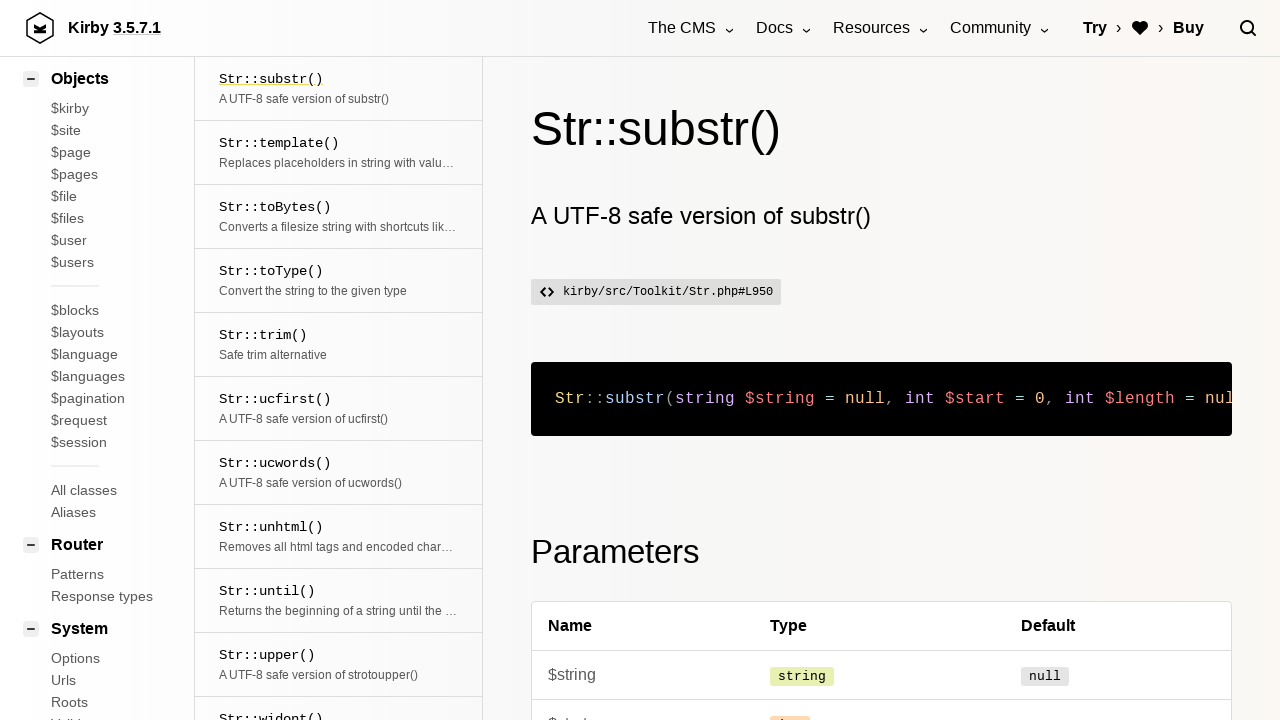

--- FILE ---
content_type: text/html; charset=UTF-8
request_url: https://v35.getkirby.com/docs/reference/objects/toolkit/str/substr
body_size: 21939
content:
<!DOCTYPE html>
<html lang="en">
<head>
  
<meta charset="UTF-8">
<meta name="viewport" content="width=device-width, initial-scale=1.0">
<meta name="robots" content="noindex">

<link rel="icon" type="image/png" href="https://v35.getkirby.com/assets/images/favicon.png?v=659549a9">
<link rel="mask-icon" href="https://v35.getkirby.com/assets/images/safari-mask-icon.svg?v=659549a9" color="#000">

<title>Str::substr() | Kirby CMS</title>

<link rel="preload" href="https://v35.getkirby.com/assets/css/index.css?v=659549a9" as="style">
<link rel="modulepreload" href="https://v35.getkirby.com/assets/js/polyfills/dialog.js?v=659549a9">
<link rel="modulepreload" href="https://v35.getkirby.com/assets/js/components/paddle.js?v=659549a9">
<link rel="modulepreload" href="https://v35.getkirby.com/assets/js/components/code.js?v=659549a9">
<link rel="modulepreload" href="https://v35.getkirby.com/assets/js/components/lightbox.js?v=659549a9">
<link rel="modulepreload" href="https://v35.getkirby.com/assets/js/components/menu.js?v=659549a9">
<link rel="modulepreload" href="https://v35.getkirby.com/assets/js/components/search.js?v=659549a9">


  <link rel="dns-prefetch" href="https://cdn.paddle.com">

<link href="https://v35.getkirby.com/releases.rss" rel="alternate" type="application/rss+xml" title="Kirby Releases" />
<link href="https://v35.getkirby.com/kosmos.rss" rel="alternate" type="application/rss+xml" title="Kirby Kosmos Archive" />

<link href="https://v35.getkirby.com/docs/reference/objects/toolkit/str/substr" rel="canonical">
<script type="application/ld+json">
{
    "@context": "https://schema.org",
    "@graph": [
        {
            "@type": "Organization",
            "name": "Kirby",
            "url": "https://v35.getkirby.com",
            "logo": "https://v35.getkirby.com/assets/images/kirby-signet.svg?v=659549a9",
            "sameAs": [
                "https://twitter.com/getkirby",
                "https://instagram.com/getkirby"
            ]
        },
        {
            "@type": "WebSite",
            "url": "https://v35.getkirby.com",
            "potentialAction": [
                {
                    "@type": "SearchAction",
                    "target": "https://v35.getkirby.com/search?q={search_term_string}",
                    "query-input": "required name=search_term_string"
                }
            ]
        }
    ]
}</script><link href="https://v35.getkirby.com/open-search.xml" rel="search" title="Kirby CMS" type="application/opensearchdescription+xml">
<meta name="description" content="A UTF-8 safe version of substr()">
<meta name="twitter:card" content="summary_large_image">
<meta name="twitter:site" content="@getkirby">
<meta name="twitter:creator" content="@getkirby">

<meta property="og:site_name" content="Kirby CMS">
<meta property="og:url" content="https://v35.getkirby.com/docs/reference/objects/toolkit/str/substr">
<meta property="og:type" content="website">
<meta property="og:title" content="Str::substr()">
<meta property="og:description" content="A UTF-8 safe version of substr()">
<meta property="og:image" content="https://v35.getkirby.com/docs/reference/objects/toolkit/str/substr/opengraph.png">

<link href="https://v35.getkirby.com/assets/css/index.css?v=659549a9" rel="stylesheet">
<script type="module">
  window.debounce = (callback, delay) => {
    let timeout;
    return () => {
      clearTimeout(timeout);
      timeout = setTimeout(callback, delay);
    }
  }

  import "https://v35.getkirby.com/assets/js/polyfills/dialog.js?v=659549a9";

  import {
    Affiliates
  } from "https://v35.getkirby.com/assets/js/components/paddle.js?v=659549a9";
  import Code from "https://v35.getkirby.com/assets/js/components/code.js?v=659549a9";
  import Lightbox from "https://v35.getkirby.com/assets/js/components/lightbox.js?v=659549a9";
  import Menu from "https://v35.getkirby.com/assets/js/components/menu.js?v=659549a9";
  import Search from "https://v35.getkirby.com/assets/js/components/search.js?v=659549a9";

  new Affiliates();
  new Code();
  new Lightbox();
  new Menu();
  new Search();
</script>
  <link href="https://v35.getkirby.com/assets/css/layouts/reference.css?v=659549a9" rel="stylesheet"></head>

<div class="hidden">
  <svg aria-hidden="true" class="k-icons" xmlns="http://www.w3.org/2000/svg" overflow="hidden">
  <defs>
    <symbol id="icon-account" viewBox="0 0 16 16">
      <path d="M11 7a3 3 0 1 1-6 0 3 3 0 0 1 6 0z" />
      <path d="M8 0C3.6 0 0 3.6 0 8s3.6 8 8 8 8-3.6 8-8-3.6-8-8-8zm4 12.4c-.6-.7-1.4-1.4-3-1.4H7c-1.6 0-2.4.7-3 1.4C2.8 11.3 2 9.8 2 8c0-3.3 2.7-6 6-6s6 2.7 6 6c0 1.8-.8 3.3-2 4.4z" />
    </symbol>
    <symbol id="icon-add" viewBox="0 0 16 16">
      <path d="M9 4H7v3H4v2h3v3h2V9h3V7H9z" />
      <path d="M8 0C3.6 0 0 3.6 0 8s3.6 8 8 8 8-3.6 8-8-3.6-8-8-8zm0 14c-3.3 0-6-2.7-6-6s2.7-6 6-6 6 2.7 6 6-2.7 6-6 6z" />
    </symbol>
    <symbol id="icon-alert" viewBox="0 0 16 16">
      <path d="M7 6h2v4H7V6zM9 12a1 1 0 1 1-2 0 1 1 0 0 1 2 0z" />
      <path d="M15 16H1a1.001 1.001 0 0 1-.895-1.448l7-14c.34-.678 1.449-.678 1.789 0l7 14A1 1 0 0 1 15 16zM2.618 14h10.764L8 3.236 2.618 14z" />
    </symbol>
    <symbol id="icon-angle-down" viewBox="0 0 16 16">
      <path d="M8 11.4L2.6 6 4 4.6l4 4 4-4L13.4 6z" />
    </symbol>
    <symbol id="icon-angle-left" viewBox="0 0 16 16">
      <path d="M10 13.4L4.6 8 10 2.6 11.4 4l-4 4 4 4z" />
    </symbol>
    <symbol id="icon-angle-right" viewBox="0 0 16 16">
      <path d="M6 13.4L4.6 12l4-4-4-4L6 2.6 11.4 8z" />
    </symbol>
    <symbol id="icon-angle-up" viewBox="0 0 16 16">
      <path d="M12 11.4l-4-4-4 4L2.6 10 8 4.6l5.4 5.4z" />
    </symbol>
    <symbol id="icon-attachment" viewBox="0 0 16 16">
      <path d="M5,5v4c0,1.7,1.3,3,3,3s3-1.3,3-3V4.5C11,2,9,0,6.5,0S2,2,2,4.5V10c0,3.3,2.7,6,6,6s6-2.7,6-6V4h-2v6 c0,2.2-1.8,4-4,4s-4-1.8-4-4V4.5C4,3.1,5.1,2,6.5,2S9,3.1,9,4.5V9c0,0.6-0.4,1-1,1S7,9.6,7,9V5H5z" />
    </symbol>
    <symbol id="icon-bars" viewBox="0 0 16 16">
      <path d="M15 7H1c-.6 0-1 .4-1 1s.4 1 1 1h14c.6 0 1-.4 1-1s-.4-1-1-1zM15 1H1c-.6 0-1 .4-1 1s.4 1 1 1h14c.6 0 1-.4 1-1s-.4-1-1-1zM15 13H1c-.6 0-1 .4-1 1s.4 1 1 1h14c.6 0 1-.4 1-1s-.4-1-1-1z" />
    </symbol>
    <symbol id="icon-bell" viewBox="0 0 16 16">
      <path d="M10,14H6c0,1.1,0.9,2,2,2S10,15.1,10,14z"/>
      <path d="M15,11h-0.5C13.8,10.3,13,9.3,13,8V5c0-2.8-2.2-5-5-5S3,2.2,3,5v3c0,1.3-0.8,2.3-1.5,3H1c-0.6,0-1,0.4-1,1 s0.4,1,1,1h14c0.6,0,1-0.4,1-1S15.6,11,15,11z"/>
    </symbol>
    <symbol id="icon-blank" viewBox="0 0 16 16" />
    <symbol id="icon-bold" viewBox="0 0 16 16">
      <path d="M11.561 7.316a3.485 3.485 0 0 0 1.418-3.208C12.781 2.305 11.144.999 9.33.999H2.001v1l1.447.724a1 1 0 0 1 .553.894v8.764a.998.998 0 0 1-.553.894l-1.447.724v1h7.823c2.104 0 3.98-1.547 4.162-3.643a4 4 0 0 0-2.424-4.04zM7 3h1a2 2 0 1 1 0 4H7V3zm2 10H7V9h2a2 2 0 1 1 0 4z" />
    </symbol>
    <symbol id="icon-bolt" viewBox="0 0 16 16">
      <path d="M9.2 0H5.4c-.4 0-.8.3-1 .7l-2 7c-.2.7.3 1.3.9 1.3H7l-1.5 7 7.3-9.4c.5-.6 0-1.6-.8-1.6H9l1.1-3.7C10.3.6 9.8 0 9.2 0z" />
    </symbol>
    <symbol id="icon-book" viewBox="0 0 16 16">
      <path d="M7.6,15.9l-7-3C0.2,12.8,0,12.4,0,12V1c0-0.7,0.7-1.2,1.4-0.9L8,2.9l6.6-2.8C15.3-0.2,16,0.3,16,1v11 c0,0.4-0.2,0.8-0.6,0.9l-7,3C8.1,16,7.9,16,7.6,15.9z M2,11.3l6,2.6l6-2.6V2.5L8.4,4.9C8.1,5,7.9,5,7.6,4.9L2,2.5V11.3z"/>
      <rect x="2.8" y="6.2" transform="matrix(0.9191 0.3939 -0.3939 0.9191 3.0495 -1.4271)" width="4.4" height="1"/>
      <rect x="2.8" y="9.4" transform="matrix(0.9191 0.3939 -0.3939 0.9191 4.2872 -1.173)" width="4.4" height="1"/>
      <rect x="10.5" y="4.5" transform="matrix(0.3937 0.9192 -0.9192 0.3937 12.8415 -6.0395)" width="1" height="4.4"/>
      <rect x="10.5" y="7.7" transform="matrix(0.3937 0.9192 -0.9192 0.3937 15.7298 -4.1344)" width="1" height="4.4"/>
    </symbol>
    <symbol id="icon-bookmark" viewBox="0 0 16 16">
      <path d="M4,0C2.9,0,2,0.9,2,2v14l6-3l6,3V2c0-1.1-0.9-2-2-2H4z"/>
    </symbol>
    <symbol id="icon-box" viewBox="0 0 16 16">
      <path d="M15.4,3.1l-7-3C8.1,0,7.9,0,7.6,0.1l-7,3C0.2,3.2,0,3.6,0,4v8c0,0.4,0.2,0.8,0.6,0.9l7,3C7.7,16,7.9,16,8,16 s0.3,0,0.4-0.1l7-3c0.4-0.2,0.6-0.5,0.6-0.9V4C16,3.6,15.8,3.2,15.4,3.1z M8,2.1L12.5,4L8,5.9L3.5,4L8,2.1z M2,5.5l5,2.1v5.8l-5-2.1 V5.5z M9,13.5V7.7l5-2.1v5.8L9,13.5z"/>
    </symbol>
    <symbol id="icon-bug" viewBox="0 0 16 16">
      <path d="M16,4V3h-2v1c0,0.6-0.4,1-1,1h-1c-0.3-0.4-0.6-0.7-1-1V3c0-1.7-1.3-3-3-3S5,1.3,5,3v1C4.6,4.3,4.3,4.6,4,5H3 C2.4,5,2,4.6,2,4V3H0v1c0,1.7,1.3,3,3,3h0.1C3,7.3,3,7.7,3,8H0v2h3v1c-1.7,0-3,1.3-3,3v1h2v-1c0-0.6,0.4-1,1-1h0.4 C4.2,14.8,6,16,8,16s3.8-1.2,4.6-3H13c0.6,0,1,0.4,1,1v1h2v-1c0-1.7-1.3-3-3-3v-1h3V8h-3c0-0.3,0-0.7-0.1-1H13C14.7,7,16,5.7,16,4z"/>
    </symbol>
    <symbol id="icon-calendar" viewBox="0 0 16 16">
      <path d="M15 2h-2V0h-2v2H9V0H7v2H5V0H3v2H1a1 1 0 0 0-1 1v12a1 1 0 0 0 1 1h14a1 1 0 0 0 1-1V3a1 1 0 0 0-1-1zm-1 12H2V5h12v9z" />
      <path d="M4 7h2v2H4V7zM7 7h2v2H7V7zM4 10h2v2H4v-2zM7 10h2v2H7v-2zM10 7h2v2h-2V7zM10 10h2v2h-2v-2z" />
    </symbol>
    <symbol id="icon-cancel" viewBox="0 0 16 16">
      <path d="M10.1 4.5L8 6.6 5.9 4.5 4.5 5.9 6.6 8l-2.1 2.1 1.4 1.4L8 9.4l2.1 2.1 1.4-1.4L9.4 8l2.1-2.1z" />
      <path d="M8 0C3.6 0 0 3.6 0 8s3.6 8 8 8 8-3.6 8-8-3.6-8-8-8zm0 14c-3.3 0-6-2.7-6-6s2.7-6 6-6 6 2.7 6 6-2.7 6-6 6z" />
    </symbol>
    <symbol id="icon-cancel-small" viewBox="0 0 16 16">
      <polygon points="10.1,4.5 8,6.6 5.9,4.5 4.5,5.9 6.6,8 4.5,10.1 5.9,11.5 8,9.4 10.1,11.5 11.5,10.1 9.4,8 11.5,5.9 " />
    </symbol>
    <symbol id="icon-car" viewBox="0 0 16 16">
      <path d="M15.9,8.6L15,6.7l-1-5.9C13.9,0.4,13.5,0,13,0H3C2.5,0,2.1,0.4,2,0.8L1,6.7L0.1,8.6C0,8.7,0,8.8,0,9v4 c0,0.6,0.4,1,1,1v1c0,0.6,0.4,1,1,1h2c0.6,0,1-0.4,1-1v-1h6v1c0,0.6,0.4,1,1,1h2c0.6,0,1-0.4,1-1v-1c0.6,0,1-0.4,1-1V9 C16,8.8,16,8.7,15.9,8.6z M3.8,2h8.3l0.7,4H3.2L3.8,2z M2,12V9.2L2.6,8h10.8L14,9.2V12H2z"/>
      <circle cx="4" cy="10" r="1"/>
      <circle cx="12" cy="10" r="1"/>
    </symbol>
    <symbol id="icon-cart" viewBox="0 0 16 16">
      <path d="M15,3H4.5L4,0.8C3.9,0.3,3.5,0,3,0H0v2h2.2L4,10.2C4.1,10.7,4.5,11,5,11h8c0.4,0,0.8-0.3,0.9-0.7l2-6 C16.1,3.8,15.8,3,15,3z" />
      <circle cx="5" cy="14" r="2" />
      <circle cx="13" cy="14" r="2" />
    </symbol>
    <symbol id="icon-chart" viewBox="0 0 16 16">
      <path d="M1,15h13c0.552,0,1-0.448,1-1v0c0-0.552-0.448-1-1-1H1c-0.552,0-1,0.448-1,1v0 C0,14.552,0.448,15,1,15z"/>
      <rect x="6" y="1" width="3" height="10"/>
      <rect x="1" y="5" width="3" height="6"/>
      <rect x="11" y="7" width="3" height="4"/>
    </symbol>
    <symbol id="icon-chat" viewBox="0 0 16 16">
      <path d="M15,4h-1v6c0,0.552-0.448,1-1,1H6.828L5,13h5l3,3v-3h2c0.552,0,1-0.448,1-1V5 C16,4.448,15.552,4,15,4z"/>
      <path d="M1,0h10c0.552,0,1,0.448,1,1v7c0,0.552-0.448,1-1,1H6l-3,3V9H1C0.448,9,0,8.552,0,8V1C0,0.448,0.448,0,1,0z"/>
    </symbol>
    <symbol id="icon-check" viewBox="0 0 16 16">
      <path d="M8 0C3.589 0 0 3.589 0 8s3.589 8 8 8 8-3.589 8-8-3.589-8-8-8zm0 14c-3.309 0-6-2.691-6-6s2.691-6 6-6 6 2.691 6 6-2.691 6-6 6z" />
      <path d="M7 11.414L3.586 8 5 6.586l2 2 4-4L12.414 6z" />
    </symbol>
    <symbol id="icon-circle" viewBox="0 0 16 16">
      <circle cx="8" cy="8" r="8" />
    </symbol>
    <symbol id="icon-circle-filled" viewBox="0 0 16 16">
      <path d="M8,0C3.6,0,0,3.6,0,8s3.6,8,8,8s8-3.6,8-8S12.4,0,8,0z M8,14c-3.3,0-6-2.7-6-6s2.7-6,6-6s6,2.7,6,6 S11.3,14,8,14z" />
      <circle cx="8" cy="8" r="4" />
    </symbol>
    <symbol id="icon-circle-half" viewBox="0 0 16 16">
      <path d="M8,0C3.6,0,0,3.6,0,8s3.6,8,8,8s8-3.6,8-8S12.4,0,8,0z M2,8c0-3.3,2.7-6,6-6v12C4.7,14,2,11.3,2,8z" />
    </symbol>
    <symbol id="icon-circle-nested" viewBox="0 0 16 16">
      <path d="M8,0C3.6,0,0,3.6,0,8s3.6,8,8,8s8-3.6,8-8S12.4,0,8,0z M8,14c-3.3,0-6-2.7-6-6s2.7-6,6-6s6,2.7,6,6 S11.3,14,8,14z" />
      <path d="M8,4C5.8,4,4,5.8,4,8s1.8,4,4,4s4-1.8,4-4S10.2,4,8,4z M8,10c-1.1,0-2-0.9-2-2s0.9-2,2-2 s2,0.9,2,2S9.1,10,8,10z" />
    </symbol>
    <symbol id="icon-circle-outline" viewBox="0 0 16 16">
      <path d="M8 0C3.6 0 0 3.6 0 8s3.6 8 8 8 8-3.6 8-8-3.6-8-8-8zm0 14c-3.3 0-6-2.7-6-6s2.7-6 6-6 6 2.7 6 6-2.7 6-6 6z" />
    </symbol>
    <symbol id="icon-clock" viewBox="0 0 16 16">
      <path d="M8 0C3.6 0 0 3.6 0 8s3.6 8 8 8 8-3.6 8-8-3.6-8-8-8zm0 14c-3.3 0-6-2.7-6-6s2.7-6 6-6 6 2.7 6 6-2.7 6-6 6z" />
      <path d="M9 4H7v5h5V7H9z" />
    </symbol>
    <symbol id="icon-code" viewBox="0 0 16 16">
      <path d="M12.7 11.7l-1.4-1.4L13.6 8l-2.3-2.3 1.4-1.4 3 3c.4.4.4 1 0 1.4l-3 3zM3.3 11.7l-3-3c-.4-.4-.4-1 0-1.4l3-3 1.4 1.4L2.4 8l2.3 2.3-1.4 1.4zM6 15c-.1 0-.2 0-.3-.1-.5-.2-.8-.7-.6-1.3l4-12c.2-.5.7-.8 1.3-.6.5.2.8.7.6 1.3l-4 12c-.2.4-.6.7-1 .7z" />
    </symbol>
    <symbol id="icon-cog" viewBox="0 0 16 16">
      <path d="M13.3 5.2l1.1-2.1L13 1.7l-2.1 1.1c-.3-.2-.7-.3-1.1-.4L9 0H7l-.8 2.3c-.3.1-.7.2-1 .4L3.1 1.6 1.6 3.1l1.1 2.1c-.2.3-.3.7-.4 1L0 7v2l2.3.8c.1.4.3.7.4 1.1L1.6 13 3 14.4l2.1-1.1c.3.2.7.3 1.1.4L7 16h2l.8-2.3c.4-.1.7-.3 1.1-.4l2.1 1.1 1.4-1.4-1.1-2.1c.2-.3.3-.7.4-1.1L16 9V7l-2.3-.8c-.1-.3-.2-.7-.4-1zM8 11c-1.7 0-3-1.3-3-3s1.3-3 3-3 3 1.3 3 3-1.3 3-3 3z" />
    </symbol>
    <symbol id="icon-collapse" viewBox="0 0 16 16">
      <path d="M15.707 1.707A.999.999 0 1 0 14.293.293l-2.5 2.5L9 0v7h7l-2.793-2.793 2.5-2.5zM2.793 11.793l-2.5 2.5a.999.999 0 1 0 1.414 1.414l2.5-2.5L7 16V9H0l2.793 2.793z" />
    </symbol>
    <symbol id="icon-copy" viewBox="0 0 16 16">
      <path d="M10 4H2c-.6 0-1 .4-1 1v10c0 .6.4 1 1 1h8c.6 0 1-.4 1-1V5c0-.6-.4-1-1-1z" />
      <path d="M14 0H4v2h9v11h2V1c0-.6-.4-1-1-1z" />
    </symbol>
    <symbol id="icon-credit-card" viewBox="0 0 16 16">
      <path d="M16,5V3c0-0.6-0.4-1-1-1H1C0.4,2,0,2.4,0,3v2H16z"/>
      <path d="M0,7v6c0,0.6,0.4,1,1,1h14c0.6,0,1-0.4,1-1V7H0z M6,11H2v-1h4V11z M14,11h-2v-1h2V11z"/>
    </symbol>
    <symbol id="icon-dashboard" viewBox="0 0 16 16">
      <path d="M6 9H1a1 1 0 0 1-1-1V1a1 1 0 0 1 1-1h5a1 1 0 0 1 1 1v7a1 1 0 0 1-1 1zM6 16H1a1 1 0 0 1-1-1v-3a1 1 0 0 1 1-1h5a1 1 0 0 1 1 1v3a1 1 0 0 1-1 1zM15 6h-5a1 1 0 0 1-1-1V1a1 1 0 0 1 1-1h5a1 1 0 0 1 1 1v4a1 1 0 0 1-1 1zM15 16h-5a1 1 0 0 1-1-1V9a1 1 0 0 1 1-1h5a1 1 0 0 1 1 1v6a1 1 0 0 1-1 1z" />
    </symbol>
    <symbol id="icon-document" viewBox="0 0 16 16">
      <path d="M14 0H2c-.6 0-1 .4-1 1v14c0 .6.4 1 1 1h12c.6 0 1-.4 1-1V1c0-.6-.4-1-1-1zm-1 14H3V2h10v12z" />
      <path d="M4 3h4v4H4V3zM9 4h3v1H9V4zM9 6h3v1H9V6zM4 8h8v1H4V8zM4 10h8v1H4v-1zM4 12h5v1H4v-1z" />
    </symbol>
    <symbol id="icon-dots" viewBox="0 0 16 16">
      <path d="M10 8a2 2 0 1 1-3.999.001A2 2 0 0 1 10 8zM4 8a2 2 0 1 1-3.999.001A2 2 0 0 1 4 8zM16 8a2 2 0 1 1-3.999.001A2 2 0 0 1 16 8z" />
    </symbol>
    <symbol id="icon-download" viewBox="0 0 16 16">
      <path d="M8 12c.3 0 .5-.1.7-.3L14.4 6 13 4.6l-4 4V0H7v8.6l-4-4L1.6 6l5.7 5.7c.2.2.4.3.7.3z" />
      <path d="M14 14H2v-3H0v4c0 .6.4 1 1 1h14c.6 0 1-.4 1-1v-4h-2v3z" />
    </symbol>
    <symbol id="icon-draft" viewBox="0 0 16 16">
      <path d="M4 0v9H0v4c0 1.7 1.3 3 3 3h10c1.7 0 3-1.3 3-3V0H4zm10 13c0 .6-.4 1-1 1H6V2h8v11z" />
      <path d="M8 5h4v2H8V5zM8 9h4v2H8V9z" />
    </symbol>
    <symbol id="icon-edit" viewBox="0 0 16 16">
      <path d="M8.1 3.5L.3 11.3c-.2.2-.3.4-.3.7v3c0 .6.4 1 1 1h3c.3 0 .5-.1.7-.3l7.8-7.8-4.4-4.4zM15.7 3.3l-3-3c-.4-.4-1-.4-1.4 0L9.5 2.1l4.4 4.4 1.8-1.8c.4-.4.4-1 0-1.4z" />
    </symbol>
    <symbol id="icon-email" viewBox="0 0 16 16">
      <path d="M15 1H1a1 1 0 0 0-1 1v12a1 1 0 0 0 1 1h14a1 1 0 0 0 1-1V2a1 1 0 0 0-1-1zm-1 12H2V6.723l5.504 3.145a.998.998 0 0 0 .992 0L14 6.723V13zm0-8.58L8 7.849 2 4.42V3h12v1.42z" />
    </symbol>
    <symbol id="icon-expand" viewBox="0 0 16 16">
      <path d="M7.4 10L6 8.6l-2.7 2.7L0 8v8h8l-3.3-3.3zM11.3 3.3L8.6 6 10 7.4l2.7-2.7L16 8V0H8z" />
    </symbol>
    <symbol id="icon-facebook" viewBox="0 0 16 16">
      <path d="M15.3 0H.7C.3 0 0 .3 0 .7v14.7c0 .3.3.6.7.6H8v-5H6V8h2V6c0-2.1 1.2-3 3-3h2v3h-1c-.6 0-1 .4-1 1v1h2.6l-.6 3h-2v5h4.3c.4 0 .7-.3.7-.7V.7c0-.4-.3-.7-.7-.7z" />
    </symbol>
    <symbol id="icon-file-word" viewBox="0 0 32 32">
      <g>
        <circle cx="14" cy="17" r="1" />
        <path d="M28,32H0V0h28V32z M2,30h24V2H2V30z" />
        <path d="M17.6,25h-7.2l-4.6-8.1L14,6.4l8.2,10.5L17.6,25z M11.6,23h4.8l3.4-5.9L14,9.6l-5.8,7.5L11.6,23z" />
        <rect x="7" y="23" width="14" height="2" />
        <circle cx="14" cy="17" r="2" />
      </g>
    </symbol>
    <symbol id="icon-file-audio" viewBox="0 0 32 32">
      <path d="M28,32H0V0h28V32z M2,30h24V2H2V30z" />
      <polygon points="12,20.5 10,20.5 10,8 21,8 21,18.5 19,18.5 19,10 12,10" />
      <path d="M8.5,24C6.6,24,5,22.4,5,20.5S6.6,17,8.5,17s3.5,1.6,3.5,3.5S10.4,24,8.5,24z M8.5,19C7.7,19,7,19.7,7,20.5 S7.7,22,8.5,22s1.5-0.7,1.5-1.5S9.3,19,8.5,19z" />
      <path d="M17.5,22c-1.9,0-3.5-1.6-3.5-3.5s1.6-3.5,3.5-3.5s3.5,1.6,3.5,3.5S19.4,22,17.5,22z M17.5,17 c-0.8,0-1.5,0.7-1.5,1.5s0.7,1.5,1.5,1.5s1.5-0.7,1.5-1.5S18.3,17,17.5,17z" />
    </symbol>
    <symbol id="icon-file-image" viewBox="0 0 32 32">
      <polygon points="13.1,23.4 8.1,19.3 5,22.4 3.6,21 7.9,16.7 12.9,20.6 19,13.4 24.4,20.2 22.8,21.4 19,16.6 	" />
      <path d="M28,32H0V0h28V32z M2,30h24V2H2V30z" />
      <path d="M12.5,14C10.6,14,9,12.4,9,10.5S10.6,7,12.5,7S16,8.6,16,10.5S14.4,14,12.5,14z M12.5,9 C11.7,9,11,9.7,11,10.5s0.7,1.5,1.5,1.5s1.5-0.7,1.5-1.5S13.3,9,12.5,9z" />
    </symbol>
    <symbol id="icon-file-text" viewBox="0 0 32 32">
      <path d="M32,32H0V0h32V32z M2,30h28V2H2V30z" />
      <polygon points="23.1,25.4 16.3,8 15.7,8 8.9,25.4 7.1,24.6 14.3,6 17.7,6 24.9,24.6 	" />
      <rect x="11.1" y="16" width="9.8" height="2" />
      <rect x="5" y="24" width="6" height="2" />
      <rect x="21" y="24" width="6" height="2" />
    </symbol>
    <symbol id="icon-file-video" viewBox="0 0 32 32">
      <path d="M32,32H0V0h32V32z M2,30h28V2H2V30z" />
      <path d="M11,18.8V5.2L21.9,12L11,18.8z M13,8.8v6.4l5.1-3.2L13,8.8z" />
      <rect x="24" y="23" width="4" height="2" />
      <rect x="4" y="23" width="12" height="2" />
      <path d="M18,28c-2.2,0-4-1.8-4-4s1.8-4,4-4c2.2,0,4,1.8,4,4S20.2,28,18,28z M18,22c-1.1,0-2,0.9-2,2s0.9,2,2,2 c1.1,0,2-0.9,2-2S19.1,22,18,22z" />
    </symbol>
    <symbol id="icon-file-code" viewBox="0 0 32 32">
      <path d="M28,32H0V0h28V32z M2,30h24V2H2V30z" />
      <polygon points="9,20.4 4.6,16 9,11.6 10.4,13 7.4,16 10.4,19 	" />
      <polygon points="19,20.4 17.6,19 20.6,16 17.6,13 19,11.6 23.4,16 	" />
      <rect x="13" y="8.7" transform="matrix(0.9488 0.3159 -0.3159 0.9488 5.7719 -3.6035)" width="2" height="14.6" />
    </symbol>
    <symbol id="icon-file-zip" viewBox="0 0 32 32">
      <polygon points="28,32 0,32 0,0 15,0 15,8 13,8 13,2 2,2 2,30 26,30 26,2 18,2 18,0 28,0 	" />
      <path d="M18,19h-8v-9h8V19z M12,17h4v-5h-4V17z" />
      <rect x="12" y="25" width="4" height="2" />
      <rect x="12" y="21" width="4" height="2" />
    </symbol>
    <symbol id="icon-file-document" viewBox="0 0 32 32">
      <path d="M28,32H0V0h28V32z M2,30h24V2H2V30z" />
      <rect x="16" y="7" width="6" height="2" />
      <rect x="16" y="12" width="6" height="2" />
      <rect x="6" y="17" width="16" height="2" />
      <rect x="6" y="22" width="16" height="2" />
      <path d="M14,14H6V7h8V14z M8,12h4V9H8V12z" />
    </symbol>
    <symbol id="icon-file-spreadsheet" viewBox="0 0 32 32">
      <path d="M28,32H0V0h28V32z M2,30h24V2H2V30z" />
      <rect x="13" y="10" width="2" height="12" />
      <rect x="8" y="17" width="2" height="5" />
      <rect x="18" y="14" width="2" height="8" />
    </symbol>
    <symbol id="icon-file" viewBox="0 0 32 32">
      <path d="M28,32H0V0h28V32z M2,30h24V2H2V30z" />
      <path d="M19.5,22h-11C6.6,22,5,20.4,5,18.5c0-1.8,1.3-3.3,3.1-3.5c0.5-2.8,2.9-5,5.9-5s5.5,2.2,5.9,5 c1.7,0.2,3.1,1.7,3.1,3.5C23,20.4,21.4,22,19.5,22z M8.5,17C7.7,17,7,17.7,7,18.5S7.7,20,8.5,20h11c0.8,0,1.5-0.7,1.5-1.5 S20.3,17,19.5,17c-0.1,0-0.2,0-0.3,0L18,17.3l0-1.3c0-2.2-1.8-3.9-4-3.9c-2.2,0-4,1.8-4,3.9l0,0.1v1.2L8.8,17C8.7,17,8.6,17,8.5,17 z" />
    </symbol>
    <symbol id="icon-folder" viewBox="0 0 16 16">
      <path d="M15,3H8V1c0-0.6-0.4-1-1-1H1C0.4,0,0,0.4,0,1v14c0,0.6,0.4,1,1,1h14c0.6,0,1-0.4,1-1V4C16,3.4,15.6,3,15,3z M6,2v2c0,0.6,0.4,1,1,1h7v2H2V2H6z M2,14V9h12v5H2z"/>
    </symbol>
    <symbol id="icon-funnel" viewBox="0 0 16 16">
      <path d="M9 15H7a1 1 0 0 1 0-2h2a1 1 0 0 1 0 2zM11 11H5a1 1 0 0 1 0-2h6a1 1 0 0 1 0 2zM13 7H3a1 1 0 0 1 0-2h10a1 1 0 0 1 0 2zM15 3H1a1 1 0 0 1 0-2h14a1 1 0 0 1 0 2z" />
    </symbol>
    <symbol id="icon-globe" viewBox="0 0 16 16">
      <path d="M8 0C3.6 0 0 3.6 0 8s3.6 8 8 8 8-3.6 8-8-3.6-8-8-8zm5.9 7H12c-.1-1.5-.4-2.9-.8-4.1 1.4.9 2.4 2.4 2.7 4.1zM8 14c-.6 0-1.8-1.9-2-5h4c-.2 3.1-1.4 5-2 5zM6 7c.2-3.1 1.3-5 2-5s1.8 1.9 2 5H6zM4.9 2.9C4.4 4.1 4.1 5.5 4 7H2.1c.3-1.7 1.3-3.2 2.8-4.1zM2.1 9H4c.1 1.5.4 2.9.8 4.1-1.4-.9-2.4-2.4-2.7-4.1zm9 4.1c.5-1.2.7-2.6.8-4.1h1.9c-.2 1.7-1.2 3.2-2.7 4.1z" />
    </symbol>
    <symbol id="icon-headline" viewBox="0 0 16 16">
      <path d="M0 0v6h1l2-3h3v10l-3 2v1h10v-1l-3-2V3h3l2 3h1V0z" />
    </symbol>
    <symbol id="icon-heart" viewBox="0 0 16 16">
      <path d="M11.6,0C10.1,0,8.8,0.8,8,2C7.2,0.8,5.9,0,4.4,0C2,0,0,2,0,4.4c0,4.4,8,10.9,8,10.9s8-6.5,8-10.9 C16,2,14,0,11.6,0z"/>
    </symbol>
    <symbol id="icon-hidden" viewBox="0 0 16 16">
      <path d="M14.574,5.669l-1.424,1.424C13.428,7.44,13.656,7.757,13.819,8c-0.76,1.13-2.85,3.82-5.561,3.985L6.443,13.8 C6.939,13.924,7.457,14,8,14c4.707,0,7.744-5.284,7.871-5.508c0.171-0.304,0.172-0.676,0.001-0.98 C15.825,7.427,15.372,6.631,14.574,5.669z" />
      <path d="M0.293,15.707C0.488,15.902,0.744,16,1,16s0.512-0.098,0.707-0.293l14-14c0.391-0.391,0.391-1.023,0-1.414 s-1.023-0.391-1.414,0l-2.745,2.745C10.515,2.431,9.331,2,8,2C3.245,2,0.251,7.289,0.126,7.514 c-0.169,0.303-0.168,0.672,0.002,0.975c0.07,0.125,1.044,1.802,2.693,3.276l-2.529,2.529C-0.098,14.684-0.098,15.316,0.293,15.707z M2.181,7.999C2.958,6.835,5.146,4,8,4c0.742,0,1.437,0.201,2.078,0.508L8.512,6.074C8.348,6.029,8.178,6,8,6C6.895,6,6,6.895,6,8 c0,0.178,0.029,0.348,0.074,0.512L4.24,10.346C3.285,9.51,2.559,8.562,2.181,7.999z" />
    </symbol>
    <symbol id="icon-home" viewBox="0 0 16 16">
      <rect x="6" y="6" width="4" height="2"/>
      <path d="M15.651,6.241l-7-6c-0.375-0.322-0.927-0.322-1.302,0L4,3.112V2c0-0.553-0.448-1-1-1S2,1.447,2,2v2.826 L0.349,6.241C-0.07,6.601-0.119,7.231,0.241,7.65c0.359,0.42,0.99,0.468,1.41,0.108L2,7.46V15c0,0.553,0.448,1,1,1h10 c0.552,0,1-0.447,1-1V7.46l0.349,0.299C14.538,7.921,14.769,8,15,8c0.282,0,0.562-0.118,0.76-0.35 C16.119,7.231,16.07,6.601,15.651,6.241z M12,14h-2v-4H6v4H4V5.746l4-3.428l4,3.428V14z"/>
    </symbol>
    <symbol id="icon-image" viewBox="0 0 16 16">
      <path d="M15 16H1c-.6 0-1-.4-1-1V1c0-.6.4-1 1-1h14c.6 0 1 .4 1 1v14c0 .6-.4 1-1 1zM2 14h12V2H2v12z" />
      <path d="M6 4c.6 0 1 .4 1 1s-.4 1-1 1-1-.4-1-1 .4-1 1-1zM3 12l2-4 2 2 3-4 3 6z" />
    </symbol>
    <symbol id="icon-import" viewBox="0 0 16 16">
      <path d="M15 15H1a1 1 0 0 1-1-1V2a1 1 0 0 1 1-1h4v2H2v10h12V3h-3V1h4a1 1 0 0 1 1 1v12a1 1 0 0 1-1 1z" />
      <path d="M9 7V1H7v6H4l4 4 4-4z" />
    </symbol>
    <symbol id="icon-instagram" viewBox="0 0 16 16">
      <path d="M13.105 3.892a.96.96 0 1 1-1.92 0 .96.96 0 0 1 1.92 0zM8 12c-2.206 0-4-1.794-4-4s1.794-4 4-4 4 1.794 4 4-1.794 4-4 4zm0-6c-1.103 0-2 .897-2 2s.897 2 2 2 2-.897 2-2-.897-2-2-2z" />
      <path d="M12 16H4c-2.056 0-4-1.944-4-4V4c0-2.056 1.944-4 4-4h8c2.056 0 4 1.944 4 4v8c0 2.056-1.944 4-4 4zM4 2c-.935 0-2 1.065-2 2v8c0 .953 1.047 2 2 2h8c.935 0 2-1.065 2-2V4c0-.935-1.065-2-2-2H4z" />
    </symbol>
    <symbol id="icon-italic" viewBox="0 0 16 16">
      <path d="M12 2V0H6v2h1.271a.5.5 0 0 1 .495.571l-1.51 10.571a1 1 0 0 1-.99.859H4v2h6v-2H8.729a.5.5 0 0 1-.495-.571l1.51-10.571a1 1 0 0 1 .99-.859H12z" />
    </symbol>
    <symbol id="icon-key" viewBox="0 0 16 16">
      <path d="M12.7 0L6.5 6.3C6 6.1 5.5 6 5 6c-2.8 0-5 2.2-5 5s2.2 5 5 5 5-2.2 5-5c0-.5-.1-1.1-.3-1.6L11 8V6h2V4h2l1-1V0h-3.3zM4.5 12c-.8 0-1.5-.7-1.5-1.5S3.7 9 4.5 9 6 9.7 6 10.5 5.3 12 4.5 12z" />
    </symbol>
    <symbol id="icon-layers" viewBox="0 0 16 16">
      <path d="M8,6H1C0.4,6,0,6.4,0,7v8c0,0.6,0.4,1,1,1h7c0.6,0,1-0.4,1-1V7C9,6.4,8.6,6,8,6z"/>
      <path d="M11,3H3v2h7v8h2V4C12,3.4,11.6,3,11,3z"/>
      <path d="M14,0H6v2h7v8h2V1C15,0.4,14.6,0,14,0z"/>
    </symbol>
    <symbol id="icon-linkedin" viewBox="0 0 16 16">
      <path d="M15.3,0H0.7C0.3,0,0,0.3,0,0.7v14.7C0,15.7,0.3,16,0.7,16h14.7c0.4,0,0.7-0.3,0.7-0.7V0.7 C16,0.3,15.7,0,15.3,0z M4.7,13.6H2.4V6h2.4V13.6z M3.6,5C2.8,5,2.2,4.3,2.2,3.6c0-0.8,0.6-1.4,1.4-1.4c0.8,0,1.4,0.6,1.4,1.4 C4.9,4.3,4.3,5,3.6,5z M13.6,13.6h-2.4V9.9c0-0.9,0-2-1.2-2c-1.2,0-1.4,1-1.4,2v3.8H6.2V6h2.3v1h0c0.3-0.6,1.1-1.2,2.2-1.2 c2.4,0,2.8,1.6,2.8,3.6V13.6z"/>
    </symbol>
    <symbol id="icon-list-bullet" viewBox="0 0 16 16">
      <path d="M4 2a2 2 0 1 1-3.999.001A2 2 0 0 1 4 2zM4 8a2 2 0 1 1-3.999.001A2 2 0 0 1 4 8zM4 14a2 2 0 1 1-3.999.001A2 2 0 0 1 4 14zM6 1h10v2H6V1zM6 7h10v2H6V7zM6 13h10v2H6v-2z" />
    </symbol>
    <symbol id="icon-list-numbers" viewBox="0 0 16 16">
      <path d="M5 1h11v2H5V1zM5 7h11v2H5V7zM5 13h11v2H5v-2zM.368 4v-.549l.597-.049c.097-.007.111-.035.111-.139V.839c0-.083-.021-.125-.09-.146L.382.568l.076-.569h1.667v3.264c0 .111.007.132.111.139l.569.049V4H.367zM.047 10v-.63l.907-.886c.683-.663.975-.934.975-1.32 0-.251-.122-.433-.48-.433-.373 0-.528.122-.528.602l-.92-.081C.008 6.176.827 6 1.537 6c1.049 0 1.421.447 1.421 1.083s-.44 1.056-.934 1.53l-.765.731h.995c.068 0 .095-.014.108-.081l.095-.534h.717v1.272H.047zM2.344 13.682c.566.087.879.426.879 1.026 0 .879-.659 1.292-1.612 1.292-.673 0-1.272-.239-1.612-.613l.533-.586c.253.246.533.439.999.439.373 0 .693-.133.693-.599 0-.406-.253-.573-.666-.573a2.66 2.66 0 0 0-.493.047v-.666l.327-.04c.479-.06.739-.293.739-.719 0-.253-.113-.46-.486-.46-.359 0-.532.12-.532.593l-.912-.08c0-1.052.793-1.232 1.492-1.232 1.026 0 1.419.393 1.419 1.106 0 .56-.346.912-.766 1.039v.027z" />
    </symbol>
    <symbol id="icon-live" viewBox="0 0 16 16">
      <circle cx="8" cy="8" r="3" />
      <path d="M2,8c0-1.6,0.6-3.1,1.8-4.3c0.4-0.4,0.4-1,0-1.4c-0.4-0.4-1-0.4-1.4,0C0.9,3.8,0,5.8,0,8 c0,2.2,0.9,4.2,2.4,5.7C2.6,13.9,2.9,14,3.1,14c0.3,0,0.5-0.1,0.7-0.3c0.4-0.4,0.4-1,0-1.4C2.6,11.1,2,9.6,2,8z" />
      <path d="M13.6,2.3c-0.4-0.4-1-0.4-1.4,0c-0.4,0.4-0.4,1,0,1.4C13.4,4.9,14,6.4,14,8c0,1.6-0.6,3.1-1.8,4.3 c-0.4,0.4-0.4,1,0,1.4c0.2,0.2,0.5,0.3,0.7,0.3c0.3,0,0.5-0.1,0.7-0.3C15.1,12.2,16,10.2,16,8C16,5.8,15.1,3.8,13.6,2.3z" />
    </symbol>
    <symbol id="icon-loader" viewBox="0 0 16 16">
      <path d="M8 16a7.928 7.928 0 0 1-3.428-.77l.857-1.807A6.006 6.006 0 0 0 14 8c0-3.309-2.691-6-6-6a6.006 6.006 0 0 0-5.422 8.572l-1.806.859A7.929 7.929 0 0 1 0 8c0-4.411 3.589-8 8-8s8 3.589 8 8-3.589 8-8 8z" />
    </symbol>
    <symbol id="icon-lock" viewBox="0 0 16 16">
      <path d="M8 0C5.8 0 4 1.8 4 4v1H2c-.6 0-1 .4-1 1v9c0 .6.4 1 1 1h12c.6 0 1-.4 1-1V6c0-.6-.4-1-1-1h-2V4c0-2.2-1.8-4-4-4zm1 11.7V13H7v-1.3c-.6-.3-1-1-1-1.7 0-1.1.9-2 2-2s2 .9 2 2c0 .7-.4 1.4-1 1.7zM10 5H6V4c0-1.1.9-2 2-2s2 .9 2 2v1z" />
    </symbol>
    <symbol id="icon-logout" viewBox="0 0 16 16">
      <path d="M3.4 2H8v2h2V1c0-.6-.4-1-1-1H1C.4 0 0 .4 0 1v9c0 .3.1.5.3.7l5 5c.2.2.4.3.7.3.1 0 .3 0 .4-.1.4-.1.6-.5.6-.9V6c0-.3-.1-.5-.3-.7L3.4 2zM5 12.6l-3-3V3.4l3 3v6.2z" />
      <path d="M15.7 7.3L12 3.6 10.6 5l2 2H8v2h4.6l-2 2 1.4 1.4 3.7-3.7c.4-.4.4-1 0-1.4z" />
    </symbol>
    <symbol id="icon-map" viewBox="0 0 16 16">
      <path d="M14.6,0.1L10,1.9L6.4,0.1C6.2,0,5.9,0,5.6,0.1l-5,2C0.2,2.2,0,2.6,0,3v12c0,0.7,0.7,1.2,1.4,0.9L6,14.1 l3.6,1.8c0.3,0.1,0.5,0.1,0.8,0l5-1.9c0.4-0.1,0.6-0.5,0.6-0.9V1C16,0.3,15.3-0.2,14.6,0.1z M7,2.6l2,1v9.8l-2-1V2.6z M2,3.7l3-1.2 v9.8l-3,1.2V3.7z M14,12.4l-3,1.1V3.7l3-1.2V12.4z"/>
    </symbol>
    <symbol id="icon-markdown" viewBox="0 0 16 16">
      <path d="M14.85 3H1.15C.52 3 0 3.52 0 4.15v7.69C0 12.48.52 13 1.15 13h13.69c.64 0 1.15-.52 1.15-1.15v-7.7C16 3.52 15.48 3 14.85 3zM9 11H7V8L5.5 9.92 4 8v3H2V5h2l1.5 2L7 5h2v6zm2.99.5L9.5 8H11V5h2v3h1.5l-2.51 3.5z" />
    </symbol>
    <symbol id="icon-menu" viewBox="0 0 16 16">
      <path d="M0 0h16v3H0V0zM0 6h16v3H0V6zM0 12h16v3H0v-3z" />
    </symbol>
    <symbol id="icon-open" viewBox="0 0 16 16">
      <path d="M8 7l-4 4h3v5h2v-5h3z" />
      <path d="M0 1v12a1 1 0 0 0 1 1h4v-2H2V6h12v6h-3v2h4a1 1 0 0 0 1-1V1a1 1 0 0 0-1-1H1a1 1 0 0 0-1 1zm2 3V2h12v2H2z" />
    </symbol>
    <symbol id="icon-page" viewBox="0 0 16 16">
      <path d="M14 0H2c-.6 0-1 .4-1 1v14c0 .6.4 1 1 1h12c.6 0 1-.4 1-1V1c0-.6-.4-1-1-1zm-1 14H3V2h10v12z" />
      <path d="M4 3h4v4H4V3zM9 4h3v1H9V4zM9 6h3v1H9V6zM4 8h8v1H4V8zM4 10h8v1H4v-1zM4 12h5v1H4v-1z" />
    </symbol>
    <symbol id="icon-parent" viewBox="0 0 16 16">
      <path d="M14,6H3.4l4-4L6,0.6L0.3,6.3c-0.4,0.4-0.4,1,0,1.4L6,13.4L7.4,12l-4-4H13v7h2V7C15,6.4,14.6,6,14,6z" />
    </symbol>
    <symbol id="icon-phone" viewBox="0 0 16 16">
      <path d="M15.285 12.305l-2.578-2.594a1 1 0 0 0-1.416-.002L9 12 4 7l2.294-2.294a1 1 0 0 0 .001-1.414L3.715.708a1 1 0 0 0-1.415 0L.004 3.003 0 3c0 7.18 5.82 13 13 13l2.283-2.283a1 1 0 0 0 .002-1.412z" />
    </symbol>
    <symbol id="icon-pinterest" viewBox="0 0 16 16">
      <path d="M8 0C3.6 0 0 3.6 0 8c0 3.4 2.1 6.3 5.1 7.4-.1-.6-.1-1.6 0-2.3.1-.6.9-4 .9-4s-.2-.4-.2-1.1c0-1.1.7-2 1.5-2 .7 0 1 .5 1 1.1 0 .7-.4 1.7-.7 2.7-.2.8.4 1.4 1.2 1.4 1.4 0 2.5-1.5 2.5-3.7 0-1.9-1.4-3.3-3.3-3.3-2.3 0-3.6 1.7-3.6 3.5 0 .7.3 1.4.6 1.8v.4c-.1.3-.2.8-.2.9s-.1.2-.3.1c-1-.5-1.6-1.9-1.6-3.1C2.9 5.3 4.7 3 8.2 3c2.8 0 4.9 2 4.9 4.6 0 2.8-1.7 5-4.2 5-.8 0-1.6-.4-1.8-.9 0 0-.4 1.5-.5 1.9-.2.7-.7 1.6-1 2.1.8.2 1.6.3 2.4.3 4.4 0 8-3.6 8-8s-3.6-8-8-8z" />
    </symbol>
    <symbol id="icon-preview" viewBox="0 0 16 16">
      <path d="M8 14c4.707 0 7.744-5.284 7.871-5.508a1 1 0 0 0 .001-.98C15.746 7.287 12.731 2 8 2 3.245 2 .251 7.289.126 7.514a.998.998 0 0 0 .002.975C.254 8.713 3.269 14 8 14zM8 4c2.839 0 5.036 2.835 5.818 4-.784 1.166-2.981 4-5.818 4-2.841 0-5.038-2.838-5.819-4.001C2.958 6.835 5.146 4 8 4z" />
      <path d="M10 8a2 2 0 1 1-3.999.001A2 2 0 0 1 10 8z" />
    </symbol>
    <symbol id="icon-protected" viewBox="0 0 16 16">
      <path d="M8,0C3.6,0,0,3.6,0,8s3.6,8,8,8s8-3.6,8-8S12.4,0,8,0z M8,2c1.3,0,2.5,0.4,3.5,1.1l-8.4,8.4 C2.4,10.5,2,9.3,2,8C2,4.7,4.7,2,8,2z M8,14c-1.3,0-2.5-0.4-3.5-1.1l8.4-8.4C13.6,5.5,14,6.7,14,8C14,11.3,11.3,14,8,14z" />
    </symbol>
    <symbol id="icon-question" viewBox="0 0 16 16">
      <path d="M8,0C3.6,0,0,3.6,0,8s3.6,8,8,8s8-3.6,8-8S12.4,0,8,0z M8,14c-3.3,0-6-2.7-6-6s2.7-6,6-6s6,2.7,6,6 S11.3,14,8,14z"/>
      <circle cx="8" cy="12" r="1"/>
      <path d="M7.1,5.5C7.3,5.2,7.6,5,8,5c0.6,0,1,0.4,1,1c0,0.3-0.1,0.4-0.6,0.7C7.8,7.1,7,7.7,7,9v1h2V9 c0-0.2,0-0.3,0.5-0.6C10.1,8,11,7.4,11,6c0-1.7-1.3-3-3-3C6.9,3,5.9,3.6,5.4,4.5L4.9,5.4l1.7,1L7.1,5.5z"/>
    </symbol>
    <symbol id="icon-quote" viewBox="0 0 16 16">
      <path d="M3.024 4.561C1.839 6.042 1.668 7.535 2.016 8.58c1.316-1.045 3.145-.826 4.258.214 1.125 1.051 1.222 2.898.504 4.094a3.293 3.293 0 0 1-2.847 1.613C1.238 14.501 0 12.126 0 9.462c0-1.73.441-3.28 1.323-4.649S3.536 2.34 5.317 1.5l.479.932c-1.075.454-1.999 1.163-2.772 2.129zm8.768 0c-1.185 1.481-1.356 2.974-1.008 4.019.588-.454 1.226-.68 1.915-.68C14.511 7.9 16 9.107 16 11.201c0 1.926-1.478 3.301-3.301 3.301-2.693 0-3.931-2.375-3.931-5.039 0-1.73.441-3.28 1.323-4.649s2.213-2.473 3.994-3.313l.479.932c-1.075.454-1.999 1.163-2.772 2.129z" />
    </symbol>
    <symbol id="icon-refresh" viewBox="0 0 16 16">
      <path d="M4.5 4.5c1.9-1.9 5.1-1.9 7 0 .7.7 1.2 1.7 1.4 2.7l2-.3c-.2-1.5-.9-2.8-1.9-3.8C10.3.4 5.9.4 3.1 3.1L.9.9.2 7.3l6.4-.7-2.1-2.1zM15.8 8.7l-6.4.7 2.1 2.1c-1.9 1.9-5.1 1.9-7 0-.7-.7-1.2-1.7-1.4-2.7l-2 .3c.2 1.5.9 2.8 1.9 3.8 1.4 1.4 3.1 2 4.9 2s3.6-.7 4.9-2l2.2 2.2.8-6.4z" />
    </symbol>
    <symbol id="icon-road-sign" viewBox="0 0 16 16">
      <path d="M9,10v5c0,0.6-0.4,1-1,1H6c-0.6,0-1-0.4-1-1v-5H9z" />
      <path d="M13,2l3,3l-3,3H1C0.4,8,0,7.6,0,7l0-4c0-0.6,0.4-1,1-1H13z" />
      <path d="M6,0l2,0c0.6,0,1,0.4,1,1v1H5V1C5,0.4,5.4,0,6,0z" />
    </symbol>
    <symbol id="icon-remove" viewBox="0 0 16 16">
      <rect x="4" y="7" width="8" height="2" />
      <path d="M8,0C3.6,0,0,3.6,0,8s3.6,8,8,8s8-3.6,8-8S12.4,0,8,0z M8,14c-3.3,0-6-2.7-6-6s2.7-6,6-6s6,2.7,6,6 S11.3,14,8,14z" />
    </symbol>
    <symbol id="icon-search" viewBox="0 0 16 16">
      <path d="M7 14c-3.86 0-7-3.14-7-7s3.14-7 7-7 7 3.14 7 7-3.14 7-7 7zM7 2C4.243 2 2 4.243 2 7s2.243 5 5 5 5-2.243 5-5-2.243-5-5-5zM15.707 14.293L13.314 11.9a8.019 8.019 0 0 1-1.414 1.414l2.393 2.393a.997.997 0 0 0 1.414 0 .999.999 0 0 0 0-1.414z" />
    </symbol>
    <symbol id="icon-settings" viewBox="0 0 16 16">
      <path d="M5 5V1c0-.6-.4-1-1-1S3 .4 3 1v4c0 .6.4 1 1 1s1-.4 1-1zM1 11c0 1.3.9 2.4 2 2.8V15c0 .6.4 1 1 1s1-.4 1-1v-1-.2c1.2-.4 2-1.5 2-2.8 0-1.7-1.3-3-3-3s-3 1.3-3 3zM11 11v4c0 .6.4 1 1 1s1-.4 1-1v-4c0-.6-.4-1-1-1s-1 .4-1 1zM9 5c0 1.7 1.3 3 3 3s3-1.3 3-3c0-1.3-.9-2.4-2-2.8V1c0-.6-.4-1-1-1s-1 .4-1 1v1.2C9.9 2.6 9 3.7 9 5z" />
    </symbol>
    <symbol id="icon-share" viewBox="0 0 16 16">
      <path d="M15,16H1c-0.6,0-1-0.4-1-1V3c0-0.6,0.4-1,1-1h3v2H2v10h12V9h2v6C16,15.6,15.6,16,15,16z" />
      <path d="M10,3c-3.2,0-6,2.5-6,7c1.1-1.7,2.4-3,6-3v3l6-5l-6-5V3z" />
    </symbol>
    <symbol id="icon-smile" viewBox="0 0 16 16">
      <path d="M8 0C3.6 0 0 3.6 0 8s3.6 8 8 8 8-3.6 8-8-3.6-8-8-8zm0 14c-3.3 0-6-2.7-6-6s2.7-6 6-6 6 2.7 6 6-2.7 6-6 6z" />
      <path d="M7 6a1 1 0 1 1-2 0 1 1 0 0 1 2 0zM11 6a1 1 0 1 1-2 0 1 1 0 0 1 2 0zM8 12c1.7 0 3-1.3 3-3H5c0 1.7 1.3 3 3 3z" />
    </symbol>
    <symbol id="icon-sort" viewBox="0 0 10 16">
      <path d="M0 0h3v3H0V0zM6 0h3v3H6V0zM0 6h3v3H0V6zM6 6h3v3H6V6zM0 12h3v3H0v-3zM6 12h3v3H6v-3z" />
    </symbol>
    <symbol id="icon-star" viewBox="0 0 16 16">
      <path d="M15.144,5.439l-4.317-.628L8.9.9A1.041,1.041,0,0,0,7.1.9L5.173,4.812.856,5.439A1,1,0,0,0,.3,7.145l3.123,3.045-.737,4.3a1,1,0,0,0,1.451,1.054L8,13.513l3.861,2.029a1,1,0,0,0,1.451-1.054l-.737-4.3L15.7,7.145a1,1,0,0,0-.554-1.705Z"/>
    </symbol>
    <symbol id="icon-strikethrough" viewBox="0 0 16 16">
      <path d="M9,13.27924V11H7v2.27924c0,0.43042-0.27545,0.81256-0.68378,0.94867L4,15v1h4h4v-1l-2.31622-0.77209 C9.27545,14.0918,9,13.70966,9,13.27924z"/>
      <path d="M9,2h3.38196c0.37878,0,0.72504,0.21399,0.89441,0.5528L14,4h1V0H8H1v4h1l0.72363-1.4472 C2.89301,2.21399,3.23926,2,3.61804,2H7v5h2V2z"/>
      <polygon points="16,9 16,7 9,7 7,7 0,7 0,9 "/>
    </symbol>
    <symbol id="icon-tag" viewBox="0 0 16 16">
      <path d="M15.7 8.3l-8-8C7.5.1 7.3 0 7 0H1C.4 0 0 .4 0 1v6c0 .3.1.5.3.7l8 8c.2.2.4.3.7.3s.5-.1.7-.3l6-6c.4-.4.4-1 0-1.4zM4 5c-.6 0-1-.4-1-1s.4-1 1-1 1 .4 1 1-.4 1-1 1z" />
    </symbol>
    <symbol id="icon-template" viewBox="0 0 16 16">
      <path d="M15 1h-3v2h2v11H2V3h2V1H1c-.6 0-1 .4-1 1v13c0 .6.4 1 1 1h14c.6 0 1-.4 1-1V2c0-.6-.4-1-1-1z" />
      <path d="M5 0h6v4H5zM4 6h8v2H4zM4 10h8v2H4z" />
    </symbol>
    <symbol id="icon-text" viewBox="0 0 16 16">
      <path d="M0 1h16v2H0V1zM0 5h10v2H0V5zM0 9h16v2H0V9zM0 13h10v2H0v-2z" />
    </symbol>
    <symbol id="icon-title" viewBox="0 0 16 16">
      <path d="M6 1H0v3h1l1-1h3v11l-2 1v1h6v-1l-2-1V3h3l1 1h1V1z" />
      <path d="M8 6v3h1l1-1h1v6l-1 1v1h4v-1l-1-1V8h1l1 1h1V6z" />
    </symbol>
    <symbol id="icon-toggle-off" viewBox="0 0 16 16">
      <path d="M8 8a2 2 0 1 1-3.999.001A2 2 0 0 1 8 8z" />
      <path d="M10 2H6C2.7 2 0 4.7 0 8s2.7 6 6 6h4c3.3 0 6-2.7 6-6s-2.7-6-6-6zm0 10H6c-2.2 0-4-1.8-4-4s1.8-4 4-4h4c2.2 0 4 1.8 4 4s-1.8 4-4 4z" />
    </symbol>
    <symbol id="icon-toggle-on" viewBox="0 0 16 16">
      <path d="M8,8 C8,6.3 9.3,5 11,5 C12.7,5 14,6.3 14,8 C14,9.7 12.7,11 11,11 C9.3,11 8,9.7 8,8 M0,8 C0,10.8 2.2,13 5,13 L11,13 C13.8,13 16,10.8 16,8 C16,5.2 13.8,3 11,3 L5,3 C2.2,3 0,5.2 0,8" />
    </symbol>
    <symbol id="icon-trash" viewBox="0 0 16 16">
      <path d="M5 7h2v6H5V7zM9 7h2v6H9V7z" />
      <path d="M12 1c0-.6-.4-1-1-1H5c-.6 0-1 .4-1 1v2H0v2h1v10c0 .6.4 1 1 1h12c.6 0 1-.4 1-1V5h1V3h-4V1zM6 2h4v1H6V2zm7 3v9H3V5h10z" />
    </symbol>
    <symbol id="icon-twitter" viewBox="0 0 16 16">
      <path d="M16 3c-.6.3-1.2.4-1.9.5.7-.4 1.2-1 1.4-1.8-.6.4-1.3.6-2.1.8-.6-.6-1.5-1-2.4-1-1.7 0-3.2 1.5-3.2 3.3 0 .3 0 .5.1.7-2.7-.1-5.2-1.4-6.8-3.4-.3.5-.4 1-.4 1.7 0 1.1.6 2.1 1.5 2.7-.5 0-1-.2-1.5-.4C.7 7.7 1.8 9 3.3 9.3c-.3.1-.6.1-.9.1-.2 0-.4 0-.6-.1.4 1.3 1.6 2.3 3.1 2.3-1.1.9-2.5 1.4-4.1 1.4H0c1.5.9 3.2 1.5 5 1.5 6 0 9.3-5 9.3-9.3v-.4C15 4.3 15.6 3.7 16 3z" />
    </symbol>
    <symbol id="icon-underline" viewBox="0 0 16 16">
      <rect y="14" width="16" height="2"/>
      <path d="M15,0H9v1l1.44721,0.72361C10.786,1.893,11,2.23926,11,2.61803l0,4.26357 c0,1.45087-0.97782,2.7836-2.40207,3.06025C6.68269,10.31386,5,8.84987,5,7V2.61803C5,2.23926,5.214,1.893,5.55279,1.72361L7,1V0H1 v1l1.44721,0.72361C2.786,1.893,3,2.23926,3,2.61803L3,6.777c0,2.60979,1.90274,4.94497,4.50018,5.19855 C10.48047,12.2665,13,9.92173,13,7V2.61803c0-0.37877,0.214-0.72504,0.55279-0.89443L15,1V0z"/>
    </symbol>
    <symbol id="icon-undo" viewBox="0 0 16 16">
      <path d="M2.502 12.333a6.996 6.996 0 0 1-1.405-3.168l1.973-.331a4.982 4.982 0 0 0 1.003 2.26l-1.571 1.239zM6.834 14.903a7.015 7.015 0 0 1-2.976-1.259l1.186-1.611c.624.459 1.358.77 2.122.898l-.332 1.972zM9.165 14.903l-.33-1.973a4.99 4.99 0 0 0 2.209-.964l1.219 1.586a6.997 6.997 0 0 1-3.098 1.351zM8 1c-1.873 0-3.65.759-4.948 2.052L.9.9.2 7.3l6.4-.7-2.135-2.135A5.023 5.023 0 0 1 8 3c2.757 0 5 2.243 5 5 0 1.06-.327 2.072-.947 2.928l1.621 1.173A6.96 6.96 0 0 0 15 8c0-3.86-3.141-7-7-7z" />
    </symbol>
    <symbol id="icon-unlock" viewBox="0 0 16 16">
      <path d="M1,15c0,0.6,0.4,1,1,1h12c0.6,0,1-0.4,1-1V6c0-0.6-0.4-1-1-1h-2H6V4c0-1.1,0.9-2,2-2c0.6,0,1.1,0.2,1.5,0.7 l0.7,0.7l1.5-1.3L11,1.3C10.2,0.5,9.1,0,8,0C5.8,0,4,1.8,4,4v1H2C1.4,5,1,5.4,1,6V15z M8,8c1.1,0,2,0.9,2,2c0,0.7-0.4,1.4-1,1.7V13 H7v-1.3c-0.6-0.3-1-1-1-1.7C6,8.9,6.9,8,8,8z" />
    </symbol>
    <symbol id="icon-upload" viewBox="0 0 16 16">
      <path d="M7 3.4V12h2V3.4l4 4L14.4 6 8.7.3c-.4-.4-1-.4-1.4 0L1.6 6 3 7.4l4-4z" />
      <path d="M14 14H2v-3H0v4c0 .6.4 1 1 1h14c.6 0 1-.4 1-1v-4h-2v3z" />
    </symbol>
    <symbol id="icon-url" viewBox="0 0 16 16">
      <path d="M11 0C9.7 0 8.4.5 7.5 1.5L6.3 2.6c-.4.4-.4 1 0 1.4s1 .4 1.4 0l1.2-1.2c1.1-1.1 3.1-1.1 4.2 0 .6.6.9 1.4.9 2.2s-.3 1.6-.9 2.1L12 8.3c-.4.4-.4 1 0 1.4.2.2.5.3.7.3s.5-.1.7-.3l1.2-1.2C15.5 7.6 16 6.3 16 5s-.5-2.6-1.5-3.5C13.6.5 12.3 0 11 0zM8.3 12l-1.2 1.2c-1.1 1.1-3.1 1.1-4.2 0-.6-.6-.9-1.4-.9-2.2s.3-1.6.9-2.1L4 7.7c.4-.4.4-1 0-1.4s-1-.4-1.4 0L1.5 7.5C.5 8.4 0 9.7 0 11s.5 2.6 1.5 3.5c.9 1 2.2 1.5 3.5 1.5s2.6-.5 3.5-1.5l1.2-1.2c.4-.4.4-1 0-1.4s-1-.3-1.4.1z" />
      <path d="M9.4 5.2L5.2 9.4c-.4.4-.4 1 0 1.4.2.2.5.3.7.3s.5-.1.7-.3l4.2-4.2c.4-.4.4-1 0-1.4s-1-.4-1.4 0z" />
    </symbol>
    <symbol id="icon-user" viewBox="0 0 16 16">
      <path d="M8 0C5.794 0 4 1.794 4 4v1c0 2.206 1.794 4 4 4s4-1.794 4-4V4c0-2.206-1.794-4-4-4zM12.036 9.426C10.969 10.4 9.555 11 8 11s-2.969-.6-4.036-1.574C2.203 10 1 11.311 1 13v3h14v-3c0-1.689-1.203-3-2.964-3.574z" />
    </symbol>
    <symbol id="icon-users" viewBox="0 0 16 16">
      <path d="M10.2 11.4l-2.7-2C8.4 8.7 9 7.7 9 6.5v-.8C9 3.8 7.6 2.1 5.7 2 3.7 1.9 2 3.5 2 5.5v1c0 1.2.6 2.2 1.5 2.9L.8 11.5c-.5.4-.8 1-.8 1.6V15c0 .6.4 1 1 1h9c.6 0 1-.4 1-1v-2c0-.6-.3-1.2-.8-1.6zM15.1 6.4l-1.8-1.2c.4-.4.7-1 .7-1.7v-.9c0-1.2-.9-2.4-2.1-2.6S9.7.5 9.2 1.4c1.1 1 1.8 2.4 1.8 4v1c0 .9-.2 1.8-.6 2.5 0 0 1.2.9 1.2 1H15c.6 0 1-.4 1-1v-.8c0-.7-.3-1.3-.9-1.7z" />
    </symbol>
    <symbol id="icon-video" viewBox="0 0 16 16">
      <path d="M11 9V7c0-.6-.4-1-1-1H1c-.6 0-1 .4-1 1v8c0 .6.4 1 1 1h9c.6 0 1-.4 1-1v-2l5 2V7l-5 2zM5 2.5a2.5 2.5 0 1 1-5 0 2.5 2.5 0 0 1 5 0zM10 3a2 2 0 1 1-3.999.001A2 2 0 0 1 10 3z" />
    </symbol>
    <symbol id="icon-vimeo" viewBox="0 0 16 16">
      <path d="M16,4.3c-0.1,1.6-1.2,3.7-3.3,6.4c-2.2,2.8-4,4.2-5.5,4.2c-0.9,0-1.7-0.9-2.4-2.6C4,9.9,3.4,5,2,5 C1.9,5,1.5,5.3,0.8,5.8L0,4.8c0.8-0.7,3.5-3.4,4.7-3.5C5.9,1.2,6.7,2,7,3.8c0.3,2,0.8,6.1,1.8,6.1c0.9,0,2.5-3.4,2.6-4 c0.1-0.9-0.3-1.9-2.3-1.1c0.8-2.6,2.3-3.8,4.5-3.8C15.3,1.1,16.1,2.2,16,4.3z"/>
    </symbol>
    <symbol id="icon-wand" viewBox="0 0 16 16">
      <path d="M8.046 4.985l2.97 2.97-7.99 7.99-2.97-2.97 7.99-7.99zM12.995 1.591l1.414 1.414-2.404 2.404-1.414-1.414 2.404-2.404zM13 7h3v2h-3V7zM12.243 10.834l2.121 2.121-1.414 1.414-2.121-2.121 1.414-1.414zM7 0h2v3H7V0zM3.05 1.631l2.121 2.121-1.414 1.414-2.121-2.121L3.05 1.631z" />
    </symbol>
    <symbol id="icon-whatsapp" viewBox="0 0 16 16">
      <path d="M13.6,2.3C12.1,0.8,10.2,0,8,0C3.7,0,0.1,3.6,0.1,7.9c0,1.4,0.4,2.8,1.1,4L0,16l4.2-1.1c1.2,0.6,2.5,1,3.8,1 h0h0c4.4,0,7.9-3.6,7.9-7.9C16,5.8,15.1,3.8,13.6,2.3z M11.9,10.8c-0.2,0.5-1,0.9-1.3,0.9c-0.3,0.1-1.3,0-2.4-0.5 c-2-0.9-3.3-2.9-3.4-3C4.7,8.1,4,7.1,4,6.2s0.5-1.5,0.7-1.7c0.4-0.4,1.2-0.3,1.4,0.1C6.2,5,6.6,6,6.7,6.1s0.1,0.5-0.2,0.7 C6.4,6.8,5.9,7.2,6.1,7.5c0.1,0.2,0.5,0.8,1.1,1.4c0.8,0.7,1.4,0.9,1.6,1C9,10,9.1,10,9.2,9.8C9.3,9.7,9.7,9.2,9.8,9 c0.1-0.2,0.3-0.2,0.4-0.1s1.2,0.5,1.4,0.6C11.8,9.7,12,9.7,12,9.8C12.1,9.9,12.1,10.3,11.9,10.8z"/>
    </symbol>
    <symbol id="icon-wheelchair" viewBox="0 0 16 16">
      <circle cx="11" cy="15" r="1"/>
      <circle cx="11" cy="2" r="2"/>
      <path d="M14.949,5.684a1,1,0,0,0-1.265-.632l-2.414.8L9.707,4.293A1,1,0,0,0,9,4H6a1,1,0,0,0-.447.105l-2,1A1,1,0,1,0,4.447,6.9L6.236,6H7.523L6.071,9.629A1,1,0,0,0,7,11h3v2h2V10a1,1,0,0,0-1-1H8.477l.888-2.221.928.928A1,1,0,0,0,11,8a.987.987,0,0,0,.316-.052l3-1A1,1,0,0,0,14.949,5.684Z"/>
      <path d="M5,16A4,4,0,0,1,5,8v2a2,2,0,1,0,2,2H9A4,4,0,0,1,5,16Z"/>
    </symbol>
    <symbol id="icon-youtube" viewBox="0 0 16 16">
      <path d="M15.8,4.8c-0.2-1.3-0.8-2.2-2.2-2.4C11.4,2,8,2,8,2S4.6,2,2.4,2.4C1,2.6,0.3,3.5,0.2,4.8C0,6.1,0,8,0,8 s0,1.9,0.2,3.2c0.2,1.3,0.8,2.2,2.2,2.4C4.6,14,8,14,8,14s3.4,0,5.6-0.4c1.4-0.3,2-1.1,2.2-2.4C16,9.9,16,8,16,8S16,6.1,15.8,4.8z M6,11V5l5,3L6,11z"/>
    </symbol>
  </defs>
</svg>
</div>

<body class="reference">

  <header class="reference-header header">
    <a class="skipper btn btn--filled" href="#main">Skip to content</a>
    <div class="header-content relative flex items-center">
      <a class="logo" href="/">
  <svg width="36px" height="42px" viewBox="0 0 36 42" fill="currentColor">
  <title>Kirby CMS</title>
  <path d="M18,0 L36,10.4981014 L36,31.5018986 L18,42 L0,31.5018986 L0,10.4981014 L18,0 Z M2,11.6926791 L2,30.3073209 L18,39.6389666 L34,30.3073209 L34,11.6926791 L18,2.36103344 L2,11.6926791 Z" />
  <polyline points="26 21 21 23.59 21 24 26 24 26 28 10 28 10 24 15 24 15 23.563 10 21 10 16 18 20.297 26 16" />
</svg>
</a>

<p class="version archived">
  <a class="font-bold" href="https://github.com/getkirby/kirby/releases/3.5.7.1">
    Kirby <span class="link tabular-nums">3.5.7.1</span>
  </a>
</p>
      <div class="menu ml-auto">
  <input id="menu-check" type="checkbox">
  <label tabindex="0" class="menu-toggle" for="menu-check" aria-label="Show / hide menu">
    <svg width="16" height="16" viewBox="0 0 16 16" fill="currentColor"><path d="M15,7H1C0.4,7,0,7.4,0,8s0.4,1,1,1h14c0.6,0,1-0.4,1-1S15.6,7,15,7z"/> <path d="M15,1H1C0.4,1,0,1.4,0,2s0.4,1,1,1h14c0.6,0,1-0.4,1-1S15.6,1,15,1z"/> <path d="M15,13H1c-0.6,0-1,0.4-1,1s0.4,1,1,1h14c0.6,0,1-0.4,1-1S15.6,13,15,13z"/></svg>
  </label>
  <nav aria-label="Main menu">
    <ul class="menu-1">
      <li class="has-submenu">
        <a href="/features/developers">The CMS</a>
        <ul class="menu-2">
          <li><a href="/features/developers">For developers</a></li>
          <li><a href="/features/designers">For designers</a></li>
          <li><a href="/features/creators">For content creators</a></li>
          <li><a href="/features/clients">For clients & agencies</a></li>
          <li><a href="/love">Showcase</a></li>
        </ul>
      </li>
      <li class="has-submenu">
        <a href="/docs/guide">Docs</a>
        <ul class="menu-2">
          <li><a href="/docs/guide">Guide</a></li>
          <li><a href="/docs/cookbook">Cookbook</a></li>
          <li><a href="/docs/reference">Reference</a></li>
          <li><a class="is-external" href="https://youtube.com/kirbycasts">Screencasts</a></li>
          <li><a href="/docs/glossary">Glossary</a></li>
        </ul>
      </li>
      <li class="has-submenu">
        <a href="/kosmos">Resources</a>
        <ul class="menu-2">
          <li><a href="/kosmos">Newsletter</a></li>
          <li><a href="/plugins">Plugins</a></li>
          <li><a class="is-external" href="https://kirby.nolt.io/roadmap">Roadmap</a></li>
          <li><a class="is-external" href="https://github.com/getkirby/kirby/releases">Releases</a></li>
        </ul>
      </li>
      <li class="has-submenu">
        <a href="https://chat.getkirby.com">Community</a>
        <ul class="menu-2">
          <li><a class="is-external" href="https://feedback.getkirby.com">Feedback</a></li>
          <li><a class="is-external" href="https://forum.getkirby.com">Support forum</a></li>
          <li><a class="is-external" href="https://chat.getkirby.com">Discord chat</a></li>
          <li><a class="is-external" href="https://twitter.com/getkirby">Twitter</a></li>
          <li><a class="is-external" href="https://instagram.com/getkirby">Instagram</a></li>
        </ul>
      </li>
    </ul>
    <ul class="menu-1 menu-steps">
      <li><a href="/try">Try</a></li>
      <li>
        <a href="/love">
          <svg width="18" height="18" viewBox="0 0 18 18" fill="currentColor">
  <title>Love</title>
  <path d="M15.6822088,3.31777353 C13.9251539,1.56074216 11.0750648,1.56074216 9.31800994,3.31777353 C9.19700616,3.43877569 9.10400325,3.57677816 9,3.70678048 C8.89599675,3.57677816 8.80299384,3.43877569 8.68199006,3.31777353 C6.92493515,1.56074216 4.07484609,1.56074216 2.31779118,3.31777353 C0.560736273,5.07480491 0.560736273,7.9248558 2.31779118,9.68188718 L9,16 L15.6822088,9.68188718 C17.4392637,7.9248558 17.4392637,5.07480491 15.6822088,3.31777353 Z" />
</svg>
        </a>
      </li>
      <li>
        <a href="/buy">Buy</a>
      </li>
    </ul>
  </nav>
</div>
      
<style>
.search-input figure svg:last-child {
  animation: Spin .9s linear infinite;
}
@keyframes Spin {
  100% {
    transform: rotate(360deg);
  }
}
form:not([data-fetching]) .search-input figure svg:last-child {
  display: none;
}
form[data-fetching] .search-input figure svg:first-child {
  display: none;
}
</style>

<div class="search">
  <button class="search-button" type="button" data-area="reference">
    <svg width="16" height="16" fill="currentColor">
  <title>Search</title>
  <path d="M12.7 11.3c.9-1.2 1.4-2.6 1.4-4.2 0-3.9-3.1-7.1-7-7.1S0 3.2 0 7.1c0 3.9 3.2 7.1 7.1 7.1 1.6 0 3.1-.5 4.2-1.4l3 3c.2.2.5.3.7.3s.5-.1.7-.3c.4-.4.4-1 0-1.4l-3-3.1zm-5.6.8c-2.8 0-5.1-2.2-5.1-5S4.3 2 7.1 2s5.1 2.3 5.1 5.1-2.3 5-5.1 5z"/>
</svg>
  </button>

  <dialog class="overlay search-dialog">
    <form class="relative bg-white shadow-xl" action="/search">
      <div class="search-input relative flex items-stretch">
        <figure class="grid place-items-center">
          <svg width="16" height="16" fill="currentColor">
  <title>Search</title>
  <path d="M12.7 11.3c.9-1.2 1.4-2.6 1.4-4.2 0-3.9-3.1-7.1-7-7.1S0 3.2 0 7.1c0 3.9 3.2 7.1 7.1 7.1 1.6 0 3.1-.5 4.2-1.4l3 3c.2.2.5.3.7.3s.5-.1.7-.3c.4-.4.4-1 0-1.4l-3-3.1zm-5.6.8c-2.8 0-5.1-2.2-5.1-5S4.3 2 7.1 2s5.1 2.3 5.1 5.1-2.3 5-5.1 5z"/>
</svg>
          <svg width="16" height="16" fill="currentColor"><path d="M8 16a7.928 7.928 0 0 1-3.428-.77l.857-1.807A6.006 6.006 0 0 0 14 8c0-3.309-2.691-6-6-6a6.006 6.006 0 0 0-5.422 8.572l-1.806.859A7.929 7.929 0 0 1 0 8c0-4.411 3.589-8 8-8s8 3.589 8 8-3.589 8-8 8z" /></svg>        </figure>
        <input
          type="text"
          name="q"
          value=""
          placeholder="Search for anything …"
          autocomplete="off"
        >
        <nav class="search-input-area grid relative place-items-center flex-shrink-0 text-sm leading-tight">
          <button type="button" class="flex items-center">
            <span class="block search-area" data-area="reference">Reference</span>
          </button>
          <ul class="bg-black shadow-xl hidden">
                        <li><button class="search-area" type="button" data-area="all">All pages</button></li>
                        <li><button class="search-area" type="button" data-area="guide">Guide</button></li>
                        <li><button class="search-area" type="button" data-area="reference">Reference</button></li>
                        <li><button class="search-area" type="button" data-area="cookbook">Cookbook</button></li>
                        <li><button class="search-area" type="button" data-area="plugin">Plugin</button></li>
                        <li><button class="search-area" type="button" data-area="kosmos">Kosmos</button></li>
                      </ul>
          <input name="area" type="hidden" value="reference">
        </nav>
      </div>
      <div class="search-results">
        <ul></ul>
        <template>
          <li>
            <a class="leading-tight" href="">
              <strong class="search-title text-sm"></strong>
              <small class="search-area" data-area=""></small>
              <small class="search-link text-xs font-mono color-gray-700"></small>
            </a>
          </li>
        </template>
      </div>
      <div class="search-footer flex flex-wrap items-center justify-between text-sm">
        <div class="search-more flex-shrink-0">
          <a class="hidden font-bold" href="/search">
            View all <span class="search-more-count mx-1"></span> results &rsaquo;
          </a>
        </div>
        <a class="ml-auto color-gray-600" href="https://algolia.com">
          Search by <svg viewBox="4 51.7 150 38">
  <title>Algolia</title>
  <path d="M23 64.5c-4.1 0-7.4 3.3-7.4 7.4s3.3 7.4 7.4 7.4 7.4-3.3 7.4-7.4-3.4-7.4-7.4-7.4zm5.1 4.7l-4.9 2.5c-.1.1-.3 0-.3-.2V66c0-.1.1-.2.2-.2 2.1.1 4 1.2 5.1 3.1.1.1.1.2-.1.3z"/><path fill="currentColor" d="M36.2 52H8.9C6.2 52 4 54.2 4 56.9v27.3c0 2.7 2.2 4.9 4.9 4.9h27.3c2.7 0 4.9-2.2 4.9-4.9V56.9c-.1-2.7-2.2-4.9-4.9-4.9zm-16.8 7c0-.9.7-1.6 1.6-1.6h3.8c.9 0 1.6.7 1.6 1.6v1.3c0 .1-.1.2-.3.2-2.1-.6-4.3-.6-6.4 0-.1 0-.3-.1-.3-.2zm-7 5.4c-.6-.6-.6-1.6 0-2.3l.8-.8c.6-.6 1.6-.6 2.3 0l.6.6c.1.1.1.3 0 .3-1 .7-1.9 1.6-2.7 2.7-.1.1-.2.1-.3 0zm10.5 17.9c-5.8 0-10.5-4.7-10.5-10.5s4.7-10.5 10.5-10.5S33.4 66 33.4 71.8c0 5.9-4.7 10.5-10.5 10.5zM77.8 81.4c-7.2 0-7.2-5.8-7.2-6.8V52.7L75 52v21.8c0 .5 0 3.9 2.8 3.9zM60 77.8c1.3 0 2.3-.1 3-.2v-4.5c-1.3-.3-2.7-.4-4.1-.2-.5.1-1 .2-1.3.4-.4.2-.7.5-1 .8-.2.3-.4.6-.4 1.1 0 1 .4 1.6 1 2 .8.4 1.7.6 2.8.6zm-.4-15.9c1.5 0 2.7.2 3.7.5 1 .4 1.8.9 2.4 1.5s1 1.5 1.2 2.4.4 1.9.4 3v11.3c-.7.1-1.7.3-3.1.5s-2.9.3-4.6.3c-1.1 0-2.2-.1-3.1-.3s-1.7-.5-2.4-1-1.2-1.1-1.6-1.9c-.4-.9-.6-1.9-.6-3s.2-1.8.6-2.5 1-1.3 1.7-1.8c.8-.5 1.6-.8 2.5-1 2.1-.4 4.2-.4 6.2.1v-.7c0-.5-.1-1-.2-1.4-.2-.9-.9-1.7-1.8-2-.6-.2-1.2-.3-1.9-.3-1 0-1.9.1-2.8.3-.8.2-1.5.3-2.1.5l-.5-3.6c.5-.2 1.4-.4 2.4-.6 1.3-.2 2.4-.3 3.6-.3zm86.9 15.8c1.4 0 2.4-.1 3.1-.2V73c-1.3-.3-2.7-.4-4.1-.2-.5.1-.9.2-1.3.4s-.7.4-1 .8c-.2.4-.4.6-.4 1.1 0 1 .4 1.6 1 2 .7.4 1.6.6 2.7.6zm-.4-15.9c1.4 0 2.7.2 3.7.5 1 .4 1.8.9 2.4 1.5s1 1.5 1.2 2.4c.3.9.4 1.9.4 3v11.3c-.7.1-1.7.3-3.1.5s-2.9.3-4.6.3c-1.1 0-2.2-.1-3.1-.3s-1.7-.5-2.4-1.1c-.7-.5-1.2-1.1-1.6-1.9-.4-.9-.6-2-.6-3 0-1.1.2-1.8.6-2.5s1-1.3 1.7-1.8 1.6-.8 2.5-1c2.1-.4 4.2-.4 6.2.1v-.7c0-.5-.1-1-.2-1.4-.2-.9-.9-1.7-1.8-2-.6-.2-1.2-.3-1.9-.3-1 0-1.9.1-2.8.3s-1.5.3-2.1.5l-.5-3.6c.6-.2 1.4-.4 2.4-.6 1.3-.1 2.4-.2 3.6-.2zm-13.2-2.1c1.5-.1 2.6-1.4 2.5-2.8-.1-1.3-1.2-2.4-2.5-2.5-1.5 0-2.7 1.2-2.7 2.7 0 1.4 1.2 2.6 2.7 2.6zm2.2 21.7h-4.4v-19l4.4-.7zm-7.7 0c-7.2 0-7.2-5.8-7.2-6.8V52.7l4.4-.7v21.8c0 .5 0 3.9 2.8 3.9zm-14.3-9.7c0-1.9-.4-3.5-1.2-4.6s-2.1-1.7-3.4-1.7c-1.4 0-2.6.6-3.4 1.7s-1.2 2.7-1.2 4.6.4 3.2 1.2 4.3 2.1 1.7 3.4 1.7c1.4 0 2.6-.6 3.4-1.7.8-1.2 1.3-2.8 1.2-4.3zm4.5 0c0 1.5-.2 2.6-.7 3.8-.4 1.2-1 2.2-1.8 3.1s-1.8 1.6-2.9 2c-1.1.5-2.8.7-3.7.7s-2.6-.2-3.7-.7-2.1-1.1-2.9-2c-1.7-1.9-2.6-4.4-2.5-7 0-1.4.2-2.8.7-4.1.4-1.1 1.1-2.2 1.9-3.1s1.8-1.5 2.9-2c1.2-.5 2.4-.7 3.7-.7s2.5.2 3.7.7c1.1.4 2.1 1.1 2.9 2s1.4 1.9 1.9 3.1c.2 1.3.5 2.7.5 4.2zm-33.1 0c0 1.8.4 3.9 1.2 4.7.8.9 2 1.3 3.2 1.3s2.4-.3 3.5-1V65.8c-.3-.1-1.6-.3-2.9-.4-1.6 0-2.8.6-3.7 1.7s-1.3 2.9-1.3 4.6zm12.2 8.7c0 3-.8 5.2-2.3 6.6-1.6 1.4-3.9 2.1-7.1 2.1-1.2 0-3.6-.2-5.5-.7l.7-3.5c1.6.3 3.7.4 4.8.4 1.8 0 3-.4 3.8-1.1s1.1-1.8 1.1-3.2v-.7c-.4.2-1 .4-1.7.7-.7.2-1.5.3-2.4.3-1.1 0-2.3-.2-3.3-.6s-1.9-.9-2.6-1.7-1.3-1.7-1.7-2.8c-.8-2.9-.8-5.9 0-8.8.8-2.3 2.6-4 4.8-4.9 1.2-.5 2.5-.8 4-.8 1.4 0 2.7.2 4 .4s2.4.4 3.3.7c.1.1.1 17.6.1 17.6z"/>
</svg>
        </a>
      </div>
    </form>
  </dialog>
</div>
    </div>
  </header>

  <div class="reference-menu">
  <button class="btn">
    <svg xmlns="http://www.w3.org/2000/svg" width="16" height="16" viewBox="0 0 16 16"><g fill="#111111"><path fill="#111111" d="M15 1H1a1 1 0 0 0-1 1v12a1 1 0 0 0 1 1h14a1 1 0 0 0 1-1V2a1 1 0 0 0-1-1zM6 3h2v2H6V3zM2 3h2v2H2V3zm12 10H2V7h12v6zm0-8h-4V3h4v2z"></path></g></svg> Reference
  </button>

    <button class="btn">
    <svg width="16" height="16" fill="currentColor"><path d="M10.5 3L9 4.5 12.5 8 9 11.5l1.5 1.5L15 8l-4.5-5zm-5 0L1 8l4.5 5L7 11.5 3.5 8 7 4.5 5.5 3z"/></svg>
 Str  </button>
  
  <button class="btn hidden">
    <svg xmlns="http://www.w3.org/2000/svg" width="16" height="16" viewBox="0 0 16 16"><g fill="#111111"><path d="M10.1 4.5L8 6.6 5.9 4.5 4.5 5.9 6.6 8l-2.1 2.1 1.4 1.4L8 9.4l2.1 2.1 1.4-1.4L9.4 8l2.1-2.1z"></path><path fill="#111111" d="M8 0C3.6 0 0 3.6 0 8s3.6 8 8 8 8-3.6 8-8-3.6-8-8-8zm0 14c-3.3 0-6-2.7-6-6s2.7-6 6-6 6 2.7 6 6-2.7 6-6 6z"></path></g></svg>Close
  </button>
</div>

  <main class="reference-panels">

    <nav class="reference-sidebar reference-panel sidebar">
      
<ul class="sidebar-menu-1">
    <li data-id="docs/reference/text">
        <details class="details" open>
      <summary>
        <a  href="https://v35.getkirby.com/docs/reference/text">Text</a>
      </summary>
      <ul class="sidebar-menu-2">
                <li>
                    <a  href="https://v35.getkirby.com/docs/reference/text/kirbytags">KirbyText</a>
                  </li>
                <li>
                    <a  href="https://v35.getkirby.com/docs/reference/text/markdown">Markdown</a>
                  </li>
              </ul>
    </details>
      </li>
    <li data-id="docs/reference/templates">
        <details class="details" open>
      <summary>
        <a  href="https://v35.getkirby.com/docs/reference/templates">Templates</a>
      </summary>
      <ul class="sidebar-menu-2">
                <li>
                    <a  href="https://v35.getkirby.com/docs/reference/templates/field-methods">Field methods</a>
                  </li>
                <li>
                    <a  href="https://v35.getkirby.com/docs/reference/templates/helpers">Helpers</a>
                  </li>
              </ul>
    </details>
      </li>
    <li data-id="docs/reference/panel">
        <details class="details" open>
      <summary>
        <a  href="https://v35.getkirby.com/docs/reference/panel">Panel</a>
      </summary>
      <ul class="sidebar-menu-2">
                <li>
                    <a  href="https://v35.getkirby.com/docs/reference/panel/blueprints">Blueprints</a>
                  </li>
                <li>
                    <a  href="https://v35.getkirby.com/docs/reference/panel/presets">Presets</a>
                  </li>
                <li>
                    <a  href="https://v35.getkirby.com/docs/reference/panel/fields">Fields</a>
                  </li>
                <li>
                    <a  href="https://v35.getkirby.com/docs/reference/panel/sections">Sections</a>
                  </li>
                <li>
                    <a  href="https://v35.getkirby.com/docs/reference/panel/blocks">Blocks</a>
                  </li>
                <li>
                    <a  href="https://v35.getkirby.com/docs/reference/panel/icons">Icons</a>
                  </li>
                <li>
                    <a  href="https://v35.getkirby.com/docs/reference/panel/samples">Samples</a>
                  </li>
              </ul>
    </details>
      </li>
    <li data-id="docs/reference/objects">
        <details class="details" open>
      <summary>
        <a  href="https://v35.getkirby.com/docs/reference/objects">Objects</a>
      </summary>
      <ul class="sidebar-menu-2">
                <li>
                    <a  href="https://v35.getkirby.com/docs/reference/objects/app">$kirby</a>
                  </li>
                <li>
                    <a  href="https://v35.getkirby.com/docs/reference/objects/site">$site</a>
                  </li>
                <li>
                    <a  href="https://v35.getkirby.com/docs/reference/objects/page">$page</a>
                  </li>
                <li>
                    <a  href="https://v35.getkirby.com/docs/reference/objects/pages">$pages</a>
                  </li>
                <li>
                    <a  href="https://v35.getkirby.com/docs/reference/objects/file">$file</a>
                  </li>
                <li>
                    <a  href="https://v35.getkirby.com/docs/reference/objects/files">$files</a>
                  </li>
                <li>
                    <a  href="https://v35.getkirby.com/docs/reference/objects/user">$user</a>
                  </li>
                <li>
                    <a  href="https://v35.getkirby.com/docs/reference/objects/users">$users</a>
                  </li>
                <li>
                    <hr>
                  </li>
                <li>
                    <a  href="https://v35.getkirby.com/docs/reference/objects/blocks">$blocks</a>
                  </li>
                <li>
                    <a  href="https://v35.getkirby.com/docs/reference/objects/layouts">$layouts</a>
                  </li>
                <li>
                    <a  href="https://v35.getkirby.com/docs/reference/objects/language">$language</a>
                  </li>
                <li>
                    <a  href="https://v35.getkirby.com/docs/reference/objects/languages">$languages</a>
                  </li>
                <li>
                    <a  href="https://v35.getkirby.com/docs/reference/objects/pagination">$pagination</a>
                  </li>
                <li>
                    <a  href="https://v35.getkirby.com/docs/reference/objects/request">$request</a>
                  </li>
                <li>
                    <a  href="https://v35.getkirby.com/docs/reference/objects/session-data">$session</a>
                  </li>
                <li>
                    <hr>
                  </li>
                <li>
                    <a  href="https://v35.getkirby.com/docs/reference/objects/all">All classes</a>
                  </li>
                <li>
                    <a  href="https://v35.getkirby.com/docs/reference/objects/aliases">Aliases</a>
                  </li>
              </ul>
    </details>
      </li>
    <li data-id="docs/reference/router">
        <details class="details" open>
      <summary>
        <a  href="https://v35.getkirby.com/docs/reference/router">Router</a>
      </summary>
      <ul class="sidebar-menu-2">
                <li>
                    <a  href="https://v35.getkirby.com/docs/reference/router/patterns">Patterns</a>
                  </li>
                <li>
                    <a  href="https://v35.getkirby.com/docs/reference/router/responses">Response types</a>
                  </li>
              </ul>
    </details>
      </li>
    <li data-id="docs/reference/system">
        <details class="details" open>
      <summary>
        <a  href="https://v35.getkirby.com/docs/reference/system">System</a>
      </summary>
      <ul class="sidebar-menu-2">
                <li>
                    <a  href="https://v35.getkirby.com/docs/reference/system/options">Options</a>
                  </li>
                <li>
                    <a  href="https://v35.getkirby.com/docs/reference/system/urls">Urls</a>
                  </li>
                <li>
                    <a  href="https://v35.getkirby.com/docs/reference/system/roots">Roots</a>
                  </li>
                <li>
                    <a  href="https://v35.getkirby.com/docs/reference/system/validators">Validators</a>
                  </li>
              </ul>
    </details>
      </li>
    <li data-id="docs/reference/plugins">
        <details class="details" open>
      <summary>
        <a  href="https://v35.getkirby.com/docs/reference/plugins">Plugins</a>
      </summary>
      <ul class="sidebar-menu-2">
                <li>
                    <a  href="https://v35.getkirby.com/docs/reference/plugins/extensions">Extensions</a>
                  </li>
                <li>
                    <a  href="https://v35.getkirby.com/docs/reference/plugins/hooks">Hooks</a>
                  </li>
                <li>
                    <a  href="https://v35.getkirby.com/docs/reference/plugins/components">Core components</a>
                  </li>
                <li>
                    <a  href="https://v35.getkirby.com/docs/reference/plugins/ui">UI Kit</a>
                  </li>
                <li>
                    <a  href="https://v35.getkirby.com/docs/reference/plugins/internals">Panel internals</a>
                  </li>
              </ul>
    </details>
      </li>
    <li data-id="docs/reference/api">
        <details class="details" open>
      <summary>
        <a  href="https://v35.getkirby.com/docs/reference/api">API</a>
      </summary>
      <ul class="sidebar-menu-2">
                <li>
                    <a  href="https://v35.getkirby.com/docs/reference/api/auth">Authentication</a>
                  </li>
                <li>
                    <a  href="https://v35.getkirby.com/docs/reference/api/languages">Languages</a>
                  </li>
                <li>
                    <a  href="https://v35.getkirby.com/docs/reference/api/pages">Pages</a>
                  </li>
                <li>
                    <a  href="https://v35.getkirby.com/docs/reference/api/roles">Roles</a>
                  </li>
                <li>
                    <a  href="https://v35.getkirby.com/docs/reference/api/site">Site</a>
                  </li>
                <li>
                    <a  href="https://v35.getkirby.com/docs/reference/api/system">System</a>
                  </li>
                <li>
                    <a  href="https://v35.getkirby.com/docs/reference/api/translations">Translations</a>
                  </li>
                <li>
                    <a  href="https://v35.getkirby.com/docs/reference/api/users">Users</a>
                  </li>
              </ul>
    </details>
      </li>
    <li data-id="docs/reference/tools">
        <details class="details" open>
      <summary>
        <a  href="https://v35.getkirby.com/docs/reference/tools">Tools</a>
      </summary>
      <ul class="sidebar-menu-2">
                <li>
                    <a  href="https://v35.getkirby.com/docs/reference/tools/a">A</a>
                  </li>
                <li>
                    <a  href="https://v35.getkirby.com/docs/reference/tools/cookie">Cookie</a>
                  </li>
                <li>
                    <a  href="https://v35.getkirby.com/docs/reference/tools/data">Data</a>
                  </li>
                <li>
                    <a  href="https://v35.getkirby.com/docs/reference/tools/dir">Dir</a>
                  </li>
                <li>
                    <a  href="https://v35.getkirby.com/docs/reference/tools/escape">Escape</a>
                  </li>
                <li>
                    <a  href="https://v35.getkirby.com/docs/reference/tools/f">F</a>
                  </li>
                <li>
                    <a  href="https://v35.getkirby.com/docs/reference/tools/header">Header</a>
                  </li>
                <li>
                    <a  href="https://v35.getkirby.com/docs/reference/tools/html">Html</a>
                  </li>
                <li>
                    <a  href="https://v35.getkirby.com/docs/reference/tools/i18n">I18n</a>
                  </li>
                <li>
                    <a  href="https://v35.getkirby.com/docs/reference/tools/mime">Mime</a>
                  </li>
                <li>
                    <a  href="https://v35.getkirby.com/docs/reference/tools/query">Query</a>
                  </li>
                <li>
                    <a  href="https://v35.getkirby.com/docs/reference/tools/server">Server</a>
                  </li>
                <li>
                    <a  aria-current="page" href="https://v35.getkirby.com/docs/reference/tools/str">Str</a>
                  </li>
                <li>
                    <a  href="https://v35.getkirby.com/docs/reference/tools/tpl">Tpl</a>
                  </li>
                <li>
                    <a  href="https://v35.getkirby.com/docs/reference/tools/url">Url</a>
                  </li>
                <li>
                    <a  href="https://v35.getkirby.com/docs/reference/tools/v">V</a>
                  </li>
                <li>
                    <a  href="https://v35.getkirby.com/docs/reference/tools/xml">Xml</a>
                  </li>
              </ul>
    </details>
      </li>
  </ul>
    </nav>

        <nav class="reference-entries reference-panel">
  <ul>
          <li data-id="docs/reference/objects/toolkit/str/accepted">
        <a  href="https://v35.getkirby.com/docs/reference/objects/toolkit/str/accepted" class="flex items-center">
                    <div class="flex-grow">
            <h4 class="h6">Str::accepted()</h4>
            <div class="color-gray-700 text-xs">
              Parse accepted values and their quality from an accept string like an Accept or Accept-Language header            </div>
          </div>
        </a>
      </li>
          <li data-id="docs/reference/objects/toolkit/str/after">
        <a  href="https://v35.getkirby.com/docs/reference/objects/toolkit/str/after" class="flex items-center">
                    <div class="flex-grow">
            <h4 class="h6">Str::after()</h4>
            <div class="color-gray-700 text-xs">
              Returns the rest of the string after the given character            </div>
          </div>
        </a>
      </li>
          <li data-id="docs/reference/objects/toolkit/str/ascii">
        <a  href="https://v35.getkirby.com/docs/reference/objects/toolkit/str/ascii" class="flex items-center">
                    <div class="flex-grow">
            <h4 class="h6">Str::ascii()</h4>
            <div class="color-gray-700 text-xs">
              Convert a string to 7-bit ASCII.            </div>
          </div>
        </a>
      </li>
          <li data-id="docs/reference/objects/toolkit/str/before">
        <a  href="https://v35.getkirby.com/docs/reference/objects/toolkit/str/before" class="flex items-center">
                    <div class="flex-grow">
            <h4 class="h6">Str::before()</h4>
            <div class="color-gray-700 text-xs">
              Returns the beginning of a string before the given character            </div>
          </div>
        </a>
      </li>
          <li data-id="docs/reference/objects/toolkit/str/between">
        <a  href="https://v35.getkirby.com/docs/reference/objects/toolkit/str/between" class="flex items-center">
                    <div class="flex-grow">
            <h4 class="h6">Str::between()</h4>
            <div class="color-gray-700 text-xs">
              Returns everything between two strings from the first occurrence of a given string            </div>
          </div>
        </a>
      </li>
          <li data-id="docs/reference/objects/toolkit/str/contains">
        <a  href="https://v35.getkirby.com/docs/reference/objects/toolkit/str/contains" class="flex items-center">
                    <div class="flex-grow">
            <h4 class="h6">Str::contains()</h4>
            <div class="color-gray-700 text-xs">
              Checks if a str contains another string            </div>
          </div>
        </a>
      </li>
          <li data-id="docs/reference/objects/toolkit/str/convert">
        <a  href="https://v35.getkirby.com/docs/reference/objects/toolkit/str/convert" class="flex items-center">
                    <div class="flex-grow">
            <h4 class="h6">Str::convert()</h4>
            <div class="color-gray-700 text-xs">
              Converts a string to a different encoding            </div>
          </div>
        </a>
      </li>
          <li data-id="docs/reference/objects/toolkit/str/encode">
        <a  href="https://v35.getkirby.com/docs/reference/objects/toolkit/str/encode" class="flex items-center">
                    <div class="flex-grow">
            <h4 class="h6">Str::encode()</h4>
            <div class="color-gray-700 text-xs">
              Encode a string (used for email addresses)            </div>
          </div>
        </a>
      </li>
          <li data-id="docs/reference/objects/toolkit/str/encoding">
        <a  href="https://v35.getkirby.com/docs/reference/objects/toolkit/str/encoding" class="flex items-center">
                    <div class="flex-grow">
            <h4 class="h6">Str::encoding()</h4>
            <div class="color-gray-700 text-xs">
              Tries to detect the string encoding            </div>
          </div>
        </a>
      </li>
          <li data-id="docs/reference/objects/toolkit/str/ends-with">
        <a  href="https://v35.getkirby.com/docs/reference/objects/toolkit/str/ends-with" class="flex items-center">
                    <div class="flex-grow">
            <h4 class="h6">Str::endsWith()</h4>
            <div class="color-gray-700 text-xs">
              Checks if a string ends with the passed needle            </div>
          </div>
        </a>
      </li>
          <li data-id="docs/reference/objects/toolkit/str/excerpt">
        <a  href="https://v35.getkirby.com/docs/reference/objects/toolkit/str/excerpt" class="flex items-center">
                    <div class="flex-grow">
            <h4 class="h6">Str::excerpt()</h4>
            <div class="color-gray-700 text-xs">
              Creates an excerpt of a string It removes all html tags first and then cuts the string according to the specified number of chars.            </div>
          </div>
        </a>
      </li>
          <li data-id="docs/reference/objects/toolkit/str/float">
        <a  href="https://v35.getkirby.com/docs/reference/objects/toolkit/str/float" class="flex items-center">
                    <div class="flex-grow">
            <h4 class="h6">Str::float()</h4>
            <div class="color-gray-700 text-xs">
              Convert the value to a float with a decimal point, no matter what the locale setting is            </div>
          </div>
        </a>
      </li>
          <li data-id="docs/reference/objects/toolkit/str/from">
        <a  href="https://v35.getkirby.com/docs/reference/objects/toolkit/str/from" class="flex items-center">
                    <div class="flex-grow">
            <h4 class="h6">Str::from()</h4>
            <div class="color-gray-700 text-xs">
              Returns the rest of the string starting from the given character            </div>
          </div>
        </a>
      </li>
          <li data-id="docs/reference/objects/toolkit/str/is-u-r-l">
        <a  href="https://v35.getkirby.com/docs/reference/objects/toolkit/str/is-u-r-l" class="flex items-center">
                    <div class="flex-grow">
            <h4 class="h6">Str::isURL()</h4>
            <div class="color-gray-700 text-xs">
              Checks if the given string is a URL            </div>
          </div>
        </a>
      </li>
          <li data-id="docs/reference/objects/toolkit/str/kebab">
        <a  href="https://v35.getkirby.com/docs/reference/objects/toolkit/str/kebab" class="flex items-center">
                    <div class="flex-grow">
            <h4 class="h6">Str::kebab()</h4>
            <div class="color-gray-700 text-xs">
              Convert a string to kebab case.            </div>
          </div>
        </a>
      </li>
          <li data-id="docs/reference/objects/toolkit/str/length">
        <a  href="https://v35.getkirby.com/docs/reference/objects/toolkit/str/length" class="flex items-center">
                    <div class="flex-grow">
            <h4 class="h6">Str::length()</h4>
            <div class="color-gray-700 text-xs">
              A UTF-8 safe version of strlen()            </div>
          </div>
        </a>
      </li>
          <li data-id="docs/reference/objects/toolkit/str/lower">
        <a  href="https://v35.getkirby.com/docs/reference/objects/toolkit/str/lower" class="flex items-center">
                    <div class="flex-grow">
            <h4 class="h6">Str::lower()</h4>
            <div class="color-gray-700 text-xs">
              A UTF-8 safe version of strtolower()            </div>
          </div>
        </a>
      </li>
          <li data-id="docs/reference/objects/toolkit/str/ltrim">
        <a  href="https://v35.getkirby.com/docs/reference/objects/toolkit/str/ltrim" class="flex items-center">
                    <div class="flex-grow">
            <h4 class="h6">Str::ltrim()</h4>
            <div class="color-gray-700 text-xs">
              Safe ltrim alternative            </div>
          </div>
        </a>
      </li>
          <li data-id="docs/reference/objects/toolkit/str/pool">
        <a  href="https://v35.getkirby.com/docs/reference/objects/toolkit/str/pool" class="flex items-center">
                    <div class="flex-grow">
            <h4 class="h6">Str::pool()</h4>
            <div class="color-gray-700 text-xs">
              Get a character pool with various possible combinations            </div>
          </div>
        </a>
      </li>
          <li data-id="docs/reference/objects/toolkit/str/position">
        <a  href="https://v35.getkirby.com/docs/reference/objects/toolkit/str/position" class="flex items-center">
                    <div class="flex-grow">
            <h4 class="h6">Str::position()</h4>
            <div class="color-gray-700 text-xs">
              Returns the position of a needle in a string if it can be found            </div>
          </div>
        </a>
      </li>
          <li data-id="docs/reference/objects/toolkit/str/query">
        <a  href="https://v35.getkirby.com/docs/reference/objects/toolkit/str/query" class="flex items-center">
                    <div class="flex-grow">
            <h4 class="h6">Str::query()</h4>
            <div class="color-gray-700 text-xs">
              Runs a string query.            </div>
          </div>
        </a>
      </li>
          <li data-id="docs/reference/objects/toolkit/str/random">
        <a  href="https://v35.getkirby.com/docs/reference/objects/toolkit/str/random" class="flex items-center">
                    <div class="flex-grow">
            <h4 class="h6">Str::random()</h4>
            <div class="color-gray-700 text-xs">
              Generates a random string that may be used for cryptographic purposes            </div>
          </div>
        </a>
      </li>
          <li data-id="docs/reference/objects/toolkit/str/replace">
        <a  href="https://v35.getkirby.com/docs/reference/objects/toolkit/str/replace" class="flex items-center">
                    <div class="flex-grow">
            <h4 class="h6">Str::replace()</h4>
            <div class="color-gray-700 text-xs">
              Replaces all or some occurrences of the search string with the replacement string Extension of the str_replace() function in PHP with an additional $limit parameter            </div>
          </div>
        </a>
      </li>
          <li data-id="docs/reference/objects/toolkit/str/replace-replacements">
        <a  href="https://v35.getkirby.com/docs/reference/objects/toolkit/str/replace-replacements" class="flex items-center">
                    <div class="flex-grow">
            <h4 class="h6">Str::replaceReplacements()</h4>
            <div class="color-gray-700 text-xs">
              Takes a replacement array and processes the replacements Used for Str::replace()            </div>
          </div>
        </a>
      </li>
          <li data-id="docs/reference/objects/toolkit/str/replacements">
        <a  href="https://v35.getkirby.com/docs/reference/objects/toolkit/str/replacements" class="flex items-center">
                    <div class="flex-grow">
            <h4 class="h6">Str::replacements()</h4>
            <div class="color-gray-700 text-xs">
              Generates a replacement array out of dynamic input data Used for Str::replace()            </div>
          </div>
        </a>
      </li>
          <li data-id="docs/reference/objects/toolkit/str/rtrim">
        <a  href="https://v35.getkirby.com/docs/reference/objects/toolkit/str/rtrim" class="flex items-center">
                    <div class="flex-grow">
            <h4 class="h6">Str::rtrim()</h4>
            <div class="color-gray-700 text-xs">
              Safe rtrim alternative            </div>
          </div>
        </a>
      </li>
          <li data-id="docs/reference/objects/toolkit/str/short">
        <a  href="https://v35.getkirby.com/docs/reference/objects/toolkit/str/short" class="flex items-center">
                    <div class="flex-grow">
            <h4 class="h6">Str::short()</h4>
            <div class="color-gray-700 text-xs">
              Shortens a string and adds an ellipsis if the string is too long            </div>
          </div>
        </a>
      </li>
          <li data-id="docs/reference/objects/toolkit/str/similarity">
        <a  href="https://v35.getkirby.com/docs/reference/objects/toolkit/str/similarity" class="flex items-center">
                    <div class="flex-grow">
            <h4 class="h6">Str::similarity()</h4>
            <div class="color-gray-700 text-xs">
              Calculates the similarity between two strings with multibyte support            </div>
          </div>
        </a>
      </li>
          <li data-id="docs/reference/objects/toolkit/str/slug">
        <a  href="https://v35.getkirby.com/docs/reference/objects/toolkit/str/slug" class="flex items-center">
                    <div class="flex-grow">
            <h4 class="h6">Str::slug()</h4>
            <div class="color-gray-700 text-xs">
              Convert a string to a safe version to be used in a URL            </div>
          </div>
        </a>
      </li>
          <li data-id="docs/reference/objects/toolkit/str/snake">
        <a  href="https://v35.getkirby.com/docs/reference/objects/toolkit/str/snake" class="flex items-center">
                    <div class="flex-grow">
            <h4 class="h6">Str::snake()</h4>
            <div class="color-gray-700 text-xs">
              Convert a string to snake case.            </div>
          </div>
        </a>
      </li>
          <li data-id="docs/reference/objects/toolkit/str/split">
        <a  href="https://v35.getkirby.com/docs/reference/objects/toolkit/str/split" class="flex items-center">
                    <div class="flex-grow">
            <h4 class="h6">Str::split()</h4>
            <div class="color-gray-700 text-xs">
              Better alternative for explode() It takes care of removing empty values and it has a built-in way to skip values which are too short.            </div>
          </div>
        </a>
      </li>
          <li data-id="docs/reference/objects/toolkit/str/starts-with">
        <a  href="https://v35.getkirby.com/docs/reference/objects/toolkit/str/starts-with" class="flex items-center">
                    <div class="flex-grow">
            <h4 class="h6">Str::startsWith()</h4>
            <div class="color-gray-700 text-xs">
              Checks if a string starts with the passed needle            </div>
          </div>
        </a>
      </li>
          <li data-id="docs/reference/objects/toolkit/str/substr">
        <a  aria-current="page" href="https://v35.getkirby.com/docs/reference/objects/toolkit/str/substr" class="flex items-center">
                    <div class="flex-grow">
            <h4 class="h6">Str::substr()</h4>
            <div class="color-gray-700 text-xs">
              A UTF-8 safe version of substr()            </div>
          </div>
        </a>
      </li>
          <li data-id="docs/reference/objects/toolkit/str/template">
        <a  href="https://v35.getkirby.com/docs/reference/objects/toolkit/str/template" class="flex items-center">
                    <div class="flex-grow">
            <h4 class="h6">Str::template()</h4>
            <div class="color-gray-700 text-xs">
              Replaces placeholders in string with value from array            </div>
          </div>
        </a>
      </li>
          <li data-id="docs/reference/objects/toolkit/str/to-bytes">
        <a  href="https://v35.getkirby.com/docs/reference/objects/toolkit/str/to-bytes" class="flex items-center">
                    <div class="flex-grow">
            <h4 class="h6">Str::toBytes()</h4>
            <div class="color-gray-700 text-xs">
              Converts a filesize string with shortcuts like M, G or K to an integer value            </div>
          </div>
        </a>
      </li>
          <li data-id="docs/reference/objects/toolkit/str/to-type">
        <a  href="https://v35.getkirby.com/docs/reference/objects/toolkit/str/to-type" class="flex items-center">
                    <div class="flex-grow">
            <h4 class="h6">Str::toType()</h4>
            <div class="color-gray-700 text-xs">
              Convert the string to the given type            </div>
          </div>
        </a>
      </li>
          <li data-id="docs/reference/objects/toolkit/str/trim">
        <a  href="https://v35.getkirby.com/docs/reference/objects/toolkit/str/trim" class="flex items-center">
                    <div class="flex-grow">
            <h4 class="h6">Str::trim()</h4>
            <div class="color-gray-700 text-xs">
              Safe trim alternative            </div>
          </div>
        </a>
      </li>
          <li data-id="docs/reference/objects/toolkit/str/ucfirst">
        <a  href="https://v35.getkirby.com/docs/reference/objects/toolkit/str/ucfirst" class="flex items-center">
                    <div class="flex-grow">
            <h4 class="h6">Str::ucfirst()</h4>
            <div class="color-gray-700 text-xs">
              A UTF-8 safe version of ucfirst()            </div>
          </div>
        </a>
      </li>
          <li data-id="docs/reference/objects/toolkit/str/ucwords">
        <a  href="https://v35.getkirby.com/docs/reference/objects/toolkit/str/ucwords" class="flex items-center">
                    <div class="flex-grow">
            <h4 class="h6">Str::ucwords()</h4>
            <div class="color-gray-700 text-xs">
              A UTF-8 safe version of ucwords()            </div>
          </div>
        </a>
      </li>
          <li data-id="docs/reference/objects/toolkit/str/unhtml">
        <a  href="https://v35.getkirby.com/docs/reference/objects/toolkit/str/unhtml" class="flex items-center">
                    <div class="flex-grow">
            <h4 class="h6">Str::unhtml()</h4>
            <div class="color-gray-700 text-xs">
              Removes all html tags and encoded chars from a string            </div>
          </div>
        </a>
      </li>
          <li data-id="docs/reference/objects/toolkit/str/until">
        <a  href="https://v35.getkirby.com/docs/reference/objects/toolkit/str/until" class="flex items-center">
                    <div class="flex-grow">
            <h4 class="h6">Str::until()</h4>
            <div class="color-gray-700 text-xs">
              Returns the beginning of a string until the given character            </div>
          </div>
        </a>
      </li>
          <li data-id="docs/reference/objects/toolkit/str/upper">
        <a  href="https://v35.getkirby.com/docs/reference/objects/toolkit/str/upper" class="flex items-center">
                    <div class="flex-grow">
            <h4 class="h6">Str::upper()</h4>
            <div class="color-gray-700 text-xs">
              A UTF-8 safe version of strotoupper()            </div>
          </div>
        </a>
      </li>
          <li data-id="docs/reference/objects/toolkit/str/widont">
        <a  href="https://v35.getkirby.com/docs/reference/objects/toolkit/str/widont" class="flex items-center">
                    <div class="flex-grow">
            <h4 class="h6">Str::widont()</h4>
            <div class="color-gray-700 text-xs">
              The widont function makes sure that there are no typographical widows at the end of a paragraph – that's a single word in the last line            </div>
          </div>
        </a>
      </li>
      </ul>
</nav>
    
    <div id="main" class="reference-content reference-panel">
      <article>
        <header class="mb-12">
          <h1 class="h1 mb-12">Str::substr()</h1>
                    <div class="prose mb-12">
            <div class="intro color-gray-700">
              <p>A UTF-8 safe version of substr()</p>            </div>
          </div>
                    
<ul class="reference-meta">

  
  
  
  
  
    <li>
    <a href="https://github.com/getkirby/kirby/tree/3.5.7.1/src/Toolkit/Str.php#L950">
      <svg width="16" height="16" fill="currentColor"><path d="M10.5 3L9 4.5 12.5 8 9 11.5l1.5 1.5L15 8l-4.5-5zm-5 0L1 8l4.5 5L7 11.5 3.5 8 7 4.5 5.5 3z"/></svg>
      kirby/src/Toolkit/Str.php#L950    </a>
  </li>
  
</ul>

        </header>

                
        
        
<div class="prose">
  
<figure class="code">
  <pre><code class="language-php">Str::substr(string $string = null, int $start = 0, int $length = null): string</code></pre>
</figure>



<h2 id="parameters">
  <a href="#parameters">Parameters</a>
</h2>


<div class="table">
  <table class="parameters">
    <thead>
      <tr>
        <th>Name</th>
        <th>Type</th>

                <th>Default</th>
        
              </tr>
    </thead>
    <tbody>
            <tr>
        <td>
          $string                  </td>
        <td><code class="type type-string">string</code></td>

                <td data-label="Default:"><code class="type type-null">null</code></td>
        
              </tr>
            <tr>
        <td>
          $start                  </td>
        <td><code class="type type-int">int</code></td>

                <td data-label="Default:"></td>
        
              </tr>
            <tr>
        <td>
          $length                  </td>
        <td><code class="type type-int">int</code></td>

                <td data-label="Default:"><code class="type type-null">null</code></td>
        
              </tr>
          </tbody>
  </table>
</div>

<h2 id="returns"><a href="#returns">Return type</a></h2>
<p><code class="type type-string">string</code></p>



  <h2 id="class"><a href="#class">Parent class</a></h2>
<p>
  <a class="type-link" href="https://v35.getkirby.com/docs/reference/objects/toolkit/str"><code class="type type-object">Kirby\Toolkit\Str</code></a>  </p>


  </div>

        <footer class="reference-footer">
  <hr class="hr mb-6">

<p class="prose text-sm mb-6 max-w-xs">
  Did you find an error? Help us improve our docs and edit this page on Github. Make sure to check out
  <a href="/styleguide">our styleguide &rarr;</a>
</p>
<a href="https://github.com/getkirby/getkirby.com/issues/new?template=reference.md" class="btn btn--outlined mb-3">
  <svg width="20" height="20" fill="currentColor">
  <title>GitHub</title>
  <path d="M13.18 11.309c-.718 0-1.3.807-1.3 1.799 0 .994.582 1.801 1.3 1.801s1.3-.807 1.3-1.801c-.001-.992-.582-1.799-1.3-1.799zm4.526-4.683c.149-.365.155-2.439-.635-4.426 0 0-1.811.199-4.551 2.08-.575-.16-1.548-.238-2.519-.238-.973 0-1.945.078-2.52.238C4.74 2.399 2.929 2.2 2.929 2.2c-.789 1.987-.781 4.061-.634 4.426C1.367 7.634.8 8.845.8 10.497c0 7.186 5.963 7.301 7.467 7.301l1.734.002 1.732-.002c1.506 0 7.467-.115 7.467-7.301 0-1.652-.566-2.863-1.494-3.871zm-7.678 10.289h-.056c-3.771 0-6.709-.449-6.709-4.115 0-.879.31-1.693 1.047-2.369C5.537 9.304 7.615 9.9 9.972 9.9h.056c2.357 0 4.436-.596 5.664.531.735.676 1.045 1.49 1.045 2.369 0 3.666-2.937 4.115-6.709 4.115zm-3.207-5.606c-.718 0-1.3.807-1.3 1.799 0 .994.582 1.801 1.3 1.801.719 0 1.301-.807 1.301-1.801 0-.992-.582-1.799-1.301-1.799z"/>
</svg>
 Edit this page
</a>
</footer>      </article>
    </div>
  </main>

  <script>
  class ReferenceScrollRestore {

    constructor() {
      this.storage  = "getkirby$reference$scroll";
      this.$sidebar = document.querySelector(".reference-sidebar");
      this.$entries = document.querySelector(".reference-entries");
      this.$links   = document.querySelectorAll("a");

      this.restore();
      this.reset();

      for (let i = 0; i < this.$links.length; i++) {
        this.$links[i].onclick = this.store.bind(this);
      }
    }

    restore() {
      const data = JSON.parse(sessionStorage.getItem(this.storage));

      if (data) {
        this.scrollTo(data);
      } else {
        this.scrollToActive();
      }
    }

    scrollTo(offsets) {
      this.$sidebar.scrollTop = offsets.sidebar;

      if (this.$entries) {
        this.$entries.scrollTop = offsets.entries;
      }

      this.reset();
    }

    scrollToActive() {
      
      const data = {
        sidebar: 0,
        entries: 0
      };

      const sidebar = this.$sidebar.querySelector(`li[data-id="docs/reference/objects"]`);
      if (sidebar) {
        data.sidebar = sidebar.offsetTop - this.$sidebar.offsetTop - 10;
      }

      if (this.$entries) {
        const entries = this.$entries.querySelector(`li[data-id="docs/reference/objects/toolkit/str/substr"]`);
        if (entries) {
          data.entries = entries.offsetTop - this.$entries.offsetTop;
        }
      }

      this.scrollTo(data);
    }

    store(e) {
      // Make sure to get link tag
      let target = e.target;
      while (target.tagName !== "A") {
        target = target.parentElement;
      }

      // If linking outside of reference, skip
      if (target.href.includes("docs/reference") === false) {
        return this.reset();
      }

      const data = { sidebar: this.$sidebar.scrollTop };

      if (this.$entries) {
        data.entries = this.$entries.scrollTop;
      }

      sessionStorage.setItem(this.storage, JSON.stringify(data));
    }

    reset() {
      sessionStorage.removeItem(this.storage);
    }
  }

  new ReferenceScrollRestore();
  </script>

  <script type="module">
  import  { Menu } from "https://v35.getkirby.com/assets/js/layouts/reference.js?v=659549a9";
  new Menu();
  </script>

</body>
</html>


--- FILE ---
content_type: text/css
request_url: https://v35.getkirby.com/assets/css/layouts/reference.css?v=659549a9
body_size: 1326
content:
html {
  height: 100%;
}
.reference {
  display: flex;
  flex-direction: column;
}

/* Layout */
.reference-header {
  border-bottom: 1px solid var(--color-gray-300);
  margin-bottom: 0;
  padding: 0 1.5rem;
  flex-shrink: 0;
}
.reference-header .header-content {
  padding: 0;
}
.reference-header .logo {
  padding: var(--spacing-3);
}
.reference-header .logo svg {
  height: 2rem;
  width: 2rem;
}
.reference-panels {
  --sidebar: 12rem;
  --entries: 18rem;
  display: flex;
  flex-grow: 1;
  overflow: hidden;
}
.reference-panel {
  -webkit-overflow-scrolling: touch;
  overflow-y: auto;
}
.reference-panel:not(:last-child) {
  border-right: 1px solid var(--color-gray-300);
}
.reference-sidebar {
  width: var(--sidebar);
  flex-shrink: 0;
  padding: var(--spacing-6) var(--spacing-12);
  margin-left: 3px;
  white-space: nowrap;
}

.reference-entries {
  width: var(--entries);
  flex-shrink: 0;
}
.reference-content {
  --px: var(--spacing-6);
  flex-grow: 1;
  padding: var(--spacing-12) var(--px) var(--spacing-24);
}
.reference-content article {
  max-width: var(--container);
}
.reference-sidebar + .reference-content article {
  max-width: calc(var(--container) - var(--sidebar));
}
.reference-entries + .reference-content article {
  max-width: calc(var(--container) - var(--sidebar) - var(--entries));
}

@media screen and (min-width: 60rem) {
  .reference-content {
    --px: var(--spacing-12);
  }
}
@media screen and (min-width: 85rem) {
  .reference-panels {
    --sidebar: 14rem;
    --entries: 20rem;
  }
  .reference-content {
    --px: var(--spacing-24);
  }
}

.reference-footer {
  padding-top: 9rem;
}
.reference-entries a {
  position: relative;
  overflow: hidden;
  padding: var(--spacing-3) var(--spacing-6);
  border-bottom: 1px solid var(--color-gray-300);
}

.reference-section {
  grid-auto-rows: 1fr;
  font-size: var(--text-sm);
  font-family: var(--font-mono);
}
.reference-section a {
  width: 100%;
  max-width: 100%;
  border-top: 1px solid var(--color-gray-300);
  padding: var(--spacing-3) 0;
  height: 100%;
}

.reference-entries a > *,
.reference-entries a h4,
.reference-entries a h4 + div,
.reference-section a > * {
  min-width: 0;
  white-space: nowrap;
  text-overflow: ellipsis;
  overflow: hidden;
}

/* Mobile menu */
.reference-menu {
  display: flex;
  flex-shrink: 0;
  align-items: center;
  justify-content: space-between;
  border-bottom: 1px solid var(--color-gray-300);
  background: var(--color-gray-100);
  font-family: var(--font-mono);
  font-size: var(--text-sm);
}

.reference-menu svg {
  margin-right: var(--spacing-2);
}

@media screen and (min-width: 70rem) {
  .reference-menu {
    display: none;
  }

  .reference,
  .reference-panels {
    overflow: hidden;
    height: 100%;
  }

  .reference-panel {
    -webkit-overflow-scrolling: touch;
    overflow-y: auto;
  }
}

@media screen and (max-width: 70rem) {
  .reference-panel:not(:last-child) {
    display: none;
    width: 100%;
    background: var(--color-gray-100);
  }
}

/* Meta badges */
.reference-meta {
  display: flex;
  flex-wrap: wrap;
  font-size: var(--text-sm);
  margin-bottom: var(--spacing-6);
}
.reference-meta li {
  margin-bottom: var(--spacing-2);
}
.reference-meta li:not(:last-child) {
  margin-right: var(--spacing-3);
}

.reference-meta :not(.since) a,
.reference-meta :not(.since) code {
  display: inline-flex;
  align-items: center;
  font-family: var(--font-mono);
  font-size: var(--text-xs);
  background: var(--prose-code-bg);
  padding: var(--spacing-1) var(--spacing-2);
  border-radius: var(--rounded-sm);
  color: inherit;
}

.reference-meta svg {
  margin-right: var(--spacing-2);
}
.reference-meta .since {
  font-family: var(--font-mono);
  font-size: var(--text-xs);
  padding: var(--spacing-2px) var(--spacing-3);
  background: var(--color-light);
  border: 1px solid var(--color-gray-300);
  border-radius: 3rem;
  margin-left: -.75rem;
}
.reference-meta .since::before,
.reference-meta .since::after {
  display: none;
}

/* Advanced toggle */

.reference-advanced {
  margin-bottom: var(--spacing-8);
}
.reference-advanced > a {
  padding: var(--spacing-1) var(--spacing-2);
  background: var(--color-gray-200);
}
.reference-advanced > a[aria-current] {
  background: var(--color-black);
  color: var(--color-white);
}
.reference-advanced > a:first-child {
  margin-right: var(--spacing-2px);
}

/* Parameters tables */

@media screen and (max-width: 42rem) {

  .parameters,
  .parameters thead,
  .parameters tbody,
  .parameters th,
  .parameters tr,
  .parameters td {
		display: block;
	}

  .parameters thead {
    position: absolute;
		top: -9999px;
		left: -9999px;
  }

  .parameters tr {
    display: flex;
    flex-direction: row;
    flex-wrap: wrap;
  }

  .parameters tr:not(:last-child) {
    border-bottom: 1px solid var(--color-gray-300);
  }

  .parameters tr:before {
    display: block;
    content: "";
    height: 0;
    order: 2;
    width: 100%;
  }

  .parameters td {
    padding: var(--spacing-3);
    border: none;
  }

  .parameters tr:nth-child(odd) td:nth-child(n+3) {
    background: none;
  }

  .parameters td:first-child,
  .parameters td:nth-child(2) {
    order: 1;
    color: var(--color-gray-900);
    display: flex;
    align-items: center;
  }
  .parameters td:first-child {
    flex: 0 0 auto;
    padding-right: 1ch;
  }
  .parameters td:first-child code {
    background: none;
    padding: 0;
  }
  .parameters td:nth-child(2) {
    flex: 2 0 0;
    padding-left: 0;
  }
  .parameters td:nth-child(n+3) {
    order: 3;
    padding-bottom: 0;
  }

  .parameters td:last-child,
  .parameters tr:last-child td:last-child {
    width: 100%;
    padding-bottom: var(--spacing-3);
  }

  .parameters td[data-label]::before {
    content: attr(data-label);
    font-weight: 700;
    padding-right: 1ch;
  }
}

.required-mark {
  padding-left: .2rem;
  color: var(--color-blue-600)
}


--- FILE ---
content_type: text/css
request_url: https://v35.getkirby.com/assets/css/framework/variables.css
body_size: 733
content:
:root {
  --color-backdrop: rgba(0,0,0, .6);
  --color-black: #000;
  --color-light: var(--color-gray-200);
  --color-white: #fff;

  --container-padding: var(--spacing-4);

  --color-gray-100: #F7F7F7;
  --color-gray-200: #EFEFEF;
  --color-gray-300: #DDDDDD;
  --color-gray-400: #CCCCCC;
  --color-gray-500: #999999;
  --color-gray-600: #777777;
  --color-gray-700: #595959;
  --color-gray-800: #3E3E3E;
  --color-gray-900: #292929;

  --container: 90rem;

  --font-sans: -apple-system, BlinkMacSystemFont, "Segoe UI", Roboto, Helvetica, Arial, sans-serif, "Apple Color Emoji", "Segoe UI Emoji", "Segoe UI Symbol";
  --font-mono: "SFMono-Regular", Consolas, Liberation Mono, Menlo, Courier, monospace;

  --font-thin: 300;
  --font-normal: 400;
  --font-semibold: 500;
  --font-bold: 600;

  --leading-none: 1;
  --leading-tight: 1.25;
  --leading-snug: 1.375;
  --leading-normal: 1.5;
  --leading-relaxed: 1.625;
  --leading-loose: 2;

  --rounded-xs: 1px;
  --rounded-sm: 0.125rem;
  --rounded: 0.25rem;

  --shadow: 0 1px 3px 0 rgba(0,0,0, 0.1), 0 1px 2px 0 rgba(0,0,0, 0.06);
  --shadow-md: 0 4px 6px -1px rgba(0,0,0, 0.1), 0 2px 4px -1px rgba(0,0,0, 0.06);
  --shadow-lg: 0 10px 15px -3px rgba(0,0,0, 0.1), 0 4px 6px -2px rgba(0,0,0, 0.05);
  --shadow-xl: 0 20px 25px -5px rgba(0,0,0, 0.1), 0 10px 10px -5px rgba(0,0,0, 0.04);
  --shadow-2xl: rgba(0,0,0, .025) 0 0 10px, rgba(0,0,0, .075) 0 5px 40px, rgba(0,0,0, .075) 0 30px 100px;
  --shadow-outline: currentColor 0 0 0 2px;
  --shadow-inset: inset 0 2px 4px 0 rgba(0,0,0, 0.06);

  --spacing-0: 0;
  --spacing-px: 1px;
  --spacing-2px: 2px;
  --spacing-1: .25rem;
  --spacing-2: .5rem;
  --spacing-3: .75rem;
  --spacing-4: 1rem;
  --spacing-5: 1.25rem;
  --spacing-6: 1.5rem;
  --spacing--6: -1.5rem;
  --spacing-8: 2rem;
  --spacing-10: 2.5rem;
  --spacing-12: 3rem;
  --spacing--12: -3rem;
  --spacing-16: 4rem;
  --spacing-20: 5rem;
  --spacing-24: 6rem;
  --spacing-36: 9rem;
  --spacing-42: 10.5rem;

  --text-xs: 0.75rem;
  --text-sm: 0.875rem;
  --text-base: 1rem;
  --text-lg: 1.125rem;
  --text-xl: 1.25rem;
  --text-2xl: 1.5rem;
  --text-3xl: 1.75rem;
  --text-4xl: 2.5rem;
  --text-5xl: 3rem;
  --text-6xl: 4rem;

  --text-h1: var(--text-4xl);
}

@media screen and (min-width: 22rem) {
  :root {
    --container-padding: var(--spacing-6);
  }
}
@media screen and (min-width: 30rem) {
  :root {
    --container-padding: var(--spacing-12);
  }
}
@media screen and (min-width: 40rem) {
  :root {
    --text-h1: var(--text-5xl);
  }
}
@media screen and (min-width: 72rem) {
  :root {
    --container-padding: var(--spacing-24);
  }
}


--- FILE ---
content_type: text/css
request_url: https://v35.getkirby.com/assets/css/framework/reset.css
body_size: 424
content:
*,
*::after,
*::before {
  border-width: 0;
  border-style: solid;
  border-color: currentColor;
  box-sizing: border-box;
  margin: 0;
  padding: 0;
}

a {
  color: currentColor;
  text-decoration: none;
}

audio,
canvas,
embed,
figure,
iframe,
img,
object,
svg,
video {
  display: block;
  vertical-align: middle;
}

body {
  overflow-x: hidden;
}

button {
  font: inherit;
  background: none;
  color: currentColor;
  cursor: pointer;
  line-height: inherit;
}
button::-moz-focus-inner {
  padding: 0;
  border: 0;
}

h1,
h2,
h3,
h4,
h5,
h6 {
  font-size: inherit;
  font-weight: inherit;
}

html {
  font-family: var(--font-sans);
  line-height: var(--leading-normal);
}

img {
  max-width: 100%;
  width: 100%;
  transform-style: preserve-3d;
}

input {
  font: inherit;
}

ol,
ul {
  list-style: none;
}

strong,
b {
  font-weight: var(--font-bold);
}

summary {
  cursor: pointer;
}
summary:focus {
  outline: 0;
}
summary:focus-visible {
  outline: solid;
  outline: 5px auto -webkit-focus-ring-color;
}

table {
  font-variant-numeric: tabular-nums;
  border-spacing: 0;
  width: 100%;
}
th,
td {
  text-align: left;
  vertical-align: top;
}



--- FILE ---
content_type: text/css
request_url: https://v35.getkirby.com/assets/css/framework/buttons.css
body_size: 262
content:
:root {
  --btn-bg: var(--color-black);
  --btn-color: var(--color-black);
  --btn-filled-bg: var(--color-black);
  --btn-filled-color: var(--color-white);
}

button {
  overflow: hidden;
  text-overflow: ellipsis;
}

.btn {
  display: inline-flex;
  padding: .5rem 1.5rem;
  align-items: center;
  justify-content: center;
  font-size: var(--text-sm);
  color: var(--btn-color);
  cursor: pointer;
  border: 2px solid transparent;
  border-radius: var(--rounded-xs);
  font-family: var(--font-mono);
  white-space: nowrap;
  background: none;
}
.btn svg {
  margin-right: .75rem;
}
.btn--outlined {
  border-color: var(--btn-bg);
}
.btn--outlined.btn--white {
  border-color: var(--color-white);
  color: var(--color-white);
}
.btn--filled {
  border-color: var(--btn-filled-bg);
  background: var(--btn-filled-bg);
  color: var(--btn-filled-color) !important;
}
.btn--filled svg {
  color: var(--color-yellow-500);
}


--- FILE ---
content_type: text/css
request_url: https://v35.getkirby.com/assets/css/framework/grid.css
body_size: 238
content:
.columns {
  --columns: 12;
  --columns-sm: 1;
  --gap: var(--spacing-6);
  --column-gap: var(--gap);
  --row-gap: var(--gap);
  display: grid;
  grid-column-gap: var(--column-gap);
  grid-row-gap: var(--row-gap);
  grid-template-columns: repeat(var(--columns-sm), 1fr);
}
.columns > * {
  --span: 1;
  --span-sm: 1;
  grid-column: span var(--span-sm);
  min-width: 0;
}
.columns--reverse {
  direction: rtl;
}
.columns--reverse > * {
  direction: ltr;
}

@media screen and (min-width: 40rem) {
  .columns {
    --columns-md: var(--columns);
    grid-template-columns: repeat(var(--columns-md), 1fr);
  }
  .columns > * {
    --span-md: var(--span);
    grid-column: span var(--span-md);
  }
}

@media screen and (min-width: 72rem) {
  .columns {
    --columns-lg: var(--columns);
    grid-template-columns: repeat(var(--columns-lg), 1fr);
  }
  .columns > * {
    --span-lg: var(--span);
    grid-column: span var(--span-lg);
  }
}

.auto-fill,
.auto-fit {
  --min: 13rem;
  --max: 1fr;
  --gap: var(--spacing-6);
  --column-gap: var(--gap);
  --row-gap: var(--gap);
  display: grid;
  grid-column-gap: var(--column-gap);
  grid-row-gap: var(--row-gap);
  grid-template-columns: repeat(auto-fill, minmax(var(--min), var(--max)));
}
.auto-fit {
  grid-template-columns: repeat(auto-fit, minmax(var(--min), var(--max)));
}



--- FILE ---
content_type: text/css
request_url: https://v35.getkirby.com/assets/css/framework/headings.css
body_size: 117
content:
.h1,
.prose h1 {
  font-size: var(--text-h1);
  line-height: 1;
}
.h2,
.prose h2 {
  font-size: var(--text-3xl);
  line-height: 1.125;
}
.h3,
.prose h3 {
  font-size: var(--text-xl);
  line-height: var(--leading-tight);
}
.h4,
.prose h4 {
  font-size: var(--text-lg);
  line-height: var(--leading-snug);
  font-weight: 500;
}
.h5,
.prose h5 {
  font-size: var(--text-base);
  font-weight: 500;
}
.h6,
.prose h6 {
  font-size: var(--text-sm);
  font-family: var(--font-mono);
}

.h1 code,
.h2 code,
.h3 code,
.h4 code,
.h5 code,
.h6 code,
.prose h1 code,
.prose h2 code,
.prose h3 code,
.prose h4 code,
.prose h5 code,
.prose h6 code {
  font-size: .875em;
  font-weight: 400;
}


--- FILE ---
content_type: text/css
request_url: https://v35.getkirby.com/assets/css/framework/prose.css
body_size: 1291
content:
:root {
  --prose-code-bg: rgba(0,0,0, .1);
  --prose-pre-bg: var(--color-black);
  --prose-size: var(--text-xl);
  --prose-color-text: var(--color-gray-700);
  --prose-color-highlight: var(--color-black);
}

.prose {
  font-size: var(--prose-size);
  line-height: var(--leading-normal);
  color: var(--prose-color-text);
}

/* Links */
.prose a {
  color: var(--prose-color-highlight);
  max-width: 100%;
  word-break: break-word;
}

/* Special elements */
.prose abbr {
  text-decoration: none;
}
.prose abbr a {
  text-decoration-color: var(--color-gray-500);
  text-decoration-style: dotted;
  cursor: help;
}
.prose strong {
  font-weight: var(--font-semibold);
}

/* Highlight elements */
.prose h1,
.prose h2,
.prose h3,
.prose h4,
.prose h5,
.prose h6,
.prose .intro,
.prose strong,
.prose em,
.prose b {
  color: var(--prose-color-highlight);
}

/* Margins */
.prose > :first-child {
  padding-top: 0;
  margin-top: 0;
}
.prose > :last-child {
  margin-bottom: 0;
}
.prose * + blockquote,
.prose * + .box,
.prose * + .code,
.prose * + .columns,
.prose * + .filesystem,
.prose * + h4,
.prose * + h5,
.prose * + hr,
.prose * + nav,
.prose * + p,
.prose * + ol,
.prose * + ul,
.prose * + .screencast,
.prose * + .since,
.prose * + .table {
  margin-top: 1.5em;
}


/* Lists */
.prose li::marker {
  color: var(--prose-color-highlight);
}
.prose ul {
  margin-left: 1em;
}
.prose ol {
  margin-left: 1.5em;
}
.prose ol p,
.prose ul p {
  margin-top: 0;
}
.prose ol ol,
.prose ol ul,
.prose ul ol,
.prose ul ul {
  margin-top: 0;
}
.prose ol > li {
  list-style: decimal-leading-zero;
  padding-left: .25em;
}
.prose ol > li::marker {
  font-variant-numeric: tabular-nums;
  font-weight: var(--font-bold);
  font-size: var(--text-xs);
  font-family: var(--font-mono);
}
.prose ul > li {
  list-style: disc;
}
.prose ul ul > li {
  list-style: circle;
}

/** Headings **/
.prose h1 a,
.prose h2 a,
.prose h3 a,
.prose h4 a,
.prose h5 a,
.prose h6 a {
  color: inherit;
  text-decoration: none;
}
.prose h2,
.prose h3 {
  scroll-margin-top: var(--spacing-6);
}
.prose h2 {
  font-size: 1.625em;
  line-height: 1.15em;
}
.prose * + h2 {
  margin-top: 3em;
}
.prose h3 {
  font-size: 1.25em;
}
.prose * + h3 {
  margin-top: 3em;
}
.prose h2 + h3 {
  margin-top: 1.5em;
}
.prose h4 {
  font-size: 1em;
  font-weight: var(--font-normal);
}
.prose * + h4 {
  margin-top: 3em;
}
.prose h4 + * {
  margin-top: var(--spacing-3);
}

/** Code **/
.prose :not(pre) > code {
  font-family: var(--font-mono);
  display: inline-flex;
  font-size: .825em;
  max-width: 100%;
  padding: 0 var(--spacing-2);
  border-radius: 3px;
  background: var(--prose-code-bg);
  color: var(--prose-color-highlight);
  white-space: nowrap;
  overflow-y: hidden;
  overflow-x: auto;
}
.prose code a {
  text-decoration: none;
  color: inherit;
}

/** Codeblocks **/

/** Blockquotes **/
.prose > blockquote {
  margin: 3em 0;
}
.prose > blockquote p {
  border-left: 2px solid #000;
  padding-left: .75rem;
  max-width: 20em;
  font-size: 1.25em;
  line-height: var(--leading-snug);
  color: var(--prose-color-highlight);
}


/** Horizontal Rule **/
.hr {
  height: var(--spacing-2px);
  background: currentColor;
  width: var(--spacing-4);
}

/** Definition Lists **/
.prose dt {
  font-weight: var(--font-bold);
}

.prose p,
.prose ul,
.prose ol,
.prose blockquote,
.prose h1,
.prose h2,
.prose h3,
.prose h4,
.prose h5,
.prose h6,
.prose .box {
  max-width: 42rem;
}

/** Images **/
.prose img {
  width: auto;
  max-width: 100%;
}
.prose figure.image {
  margin-top: 3rem;
  margin-bottom: 3rem;
}
.prose .image a {
  display: inline-block;
}
.prose .image img {
  box-shadow: var(--shadow-2xl);
  background: var(--color-gray-200);
}
.prose .image figcaption {
  font-size: var(--text-sm);
  padding-top: var(--spacing-3);
}

/* Intro */
.prose .intro {
  line-height: var(--leading-tight);
  font-size: var(--text-2xl);
}

/* since */
.since {
  position: relative;
  padding-bottom: 1.5rem;
}
.since::before,
.since::after {
  content: "";
  position: absolute;
}
.since::before {
  top: calc(.75rem - 1px);
  left: -1.5rem;
  bottom: 0;
  border: 1px solid var(--color-gray-300);
  border-right: none;
  width: 1.5rem;
}
.since[open]::after {
  bottom: -.5rem;
  left: 0;
  width: 1px;
  margin-top: -1px;
  height: 1rem;
  background: var(--color-gray-300);
}
.since:not([open])::after {
  content: "• • •";
  bottom: -.825rem;
  color: var(--color-gray-300);
  left: 0;
}
.since summary {
  position: relative;
  z-index: 1;
  font-family: var(--font-mono);
  font-size: var(--text-xs);
  display: inline-block;
  padding: var(--spacing-2px) var(--spacing-3);
  background: var(--color-light);
  border: 1px solid var(--color-gray-300);
  border-radius: 3rem;
  margin-left: -.75rem;
}
.since summary a {
  text-decoration: none;
}
.since > div {
  margin-top: var(--spacing-6);
}


--- FILE ---
content_type: text/css
request_url: https://v35.getkirby.com/assets/css/framework/skipper.css
body_size: 22
content:
.skipper {
  position: absolute;
  left: -100%;
  z-index: 1;
}
.skipper:focus-visible {
  top: var(--spacing-1);
  left: var(--spacing-1);
}


--- FILE ---
content_type: text/css
request_url: https://v35.getkirby.com/assets/css/framework/code.css
body_size: 268
content:
.code-token.code-punctuation,
.code-token.code-comment,
.code-token.code-doctype {
  color: var(--color-gray-500);
}
.code-token.code-tag,
.code-token.code-markup,
.code-token.code-variable,
.code-token.code-this,
.code-token.code-selector,
.code-token.code-key,
.code-token.code-kirbytag-bracket,
.code-token.code-prolog,
.code-token.code-delimiter {
  color: var(--color-red-500);
}
.code-token.code-constant,
.code-token.code-number,
.code-token.code-boolean,
.code-token.code-boolean.code-important,
.code-token.code-attr-name,
.code-token.code-kirbytag-attr,
.code-token.code-kirbytag-name,
.code-token.code-entity,
.code-token.code-bold,
.code-token.code-bold > .code-punctuation {
  color: var(--color-orange-400);
}
.code-token.code-keyword,
.code-token.code-italic,
.code-token.code-italic > .code-punctuation {
  color: var(--color-purple-400);
}
.code-token.code-function {
  color: var(--color-blue-400);
}
.code-token.code-operator,
.code-token.code-title {
  color: var(--color-aqua-400);
}
.code-token.code-string,
.code-token.code-attr-value,
.code-token.code-attr-value .code-punctuation,
.code-token.code-list.code-punctuation {
  color: var(--color-green-400);
}
.code-token.code-scope,
.code-token.code-class-name,
.code-token.code-property,
.code-token.code-url {
  color: var(--color-yellow-400);
}
.code-token.code-title,
.code-token.code-kirbytag-bracket,
.code-token.code-list.code-punctuation,
.code-token.code-bold {
  font-weight: var(--font-bold);
}
.code-token.code-title .code-punctuation {
  color: var(--color-gray-300);
}
.code-token.code-italic {
  font-style: italic;
}


--- FILE ---
content_type: text/css
request_url: https://v35.getkirby.com/assets/css/site/variables.css
body_size: 466
content:
:root {

  --color-aqua-100: #EFFAFB;
  --color-aqua-200: #DEF5F7;
  --color-aqua-300: #C2EDF0;
  --color-aqua-400: #A1E4E8;
  --color-aqua-500: #52D9E0;
  --color-aqua-600: #00C4CE;
  --color-aqua-700: #00AAB2;
  --color-aqua-800: #088B91;
  --color-aqua-900: #006266;

  --color-blue-100: #F0F7FF;
  --color-blue-200: #E5F1FF;
  --color-blue-300: #CCE3FF;
  --color-blue-400: #B3D4FF;
  --color-blue-500: #75B1FF;
  --color-blue-600: #4093FF;
  --color-blue-700: #1371EC;
  --color-blue-800: #0F5ABD;
  --color-blue-900: #004299;

  --color-green-100: #F7FAE5;
  --color-green-200: #EEF5C7;
  --color-green-300: #E8F1B1;
  --color-green-400: #DAE981;
  --color-green-500: #CFE25A;
  --color-green-600: #B9D700;
  --color-green-700: #9BB500;
  --color-green-800: #7E9108;
  --color-green-900: #586600;

  --color-orange-100: #FFF5EB;
  --color-orange-200: #FFE6CC;
  --color-orange-300: #FFD9B3;
  --color-orange-400: #FFC48A;
  --color-orange-500: #FFAB57;
  --color-orange-600: #FF9326;
  --color-orange-700: #E57300;
  --color-orange-800: #C2660A;
  --color-orange-900: #804000;

  --color-pink-100: #FFEEFA;
  --color-pink-200: #FFDDF6;
  --color-pink-300: #FEBEED;
  --color-pink-400: #FE98E2;
  --color-pink-500: #FF71D7;
  --color-pink-600: #FF4CCD;
  --color-pink-700: #EC17B1;
  --color-pink-800: #BD0F8C;
  --color-pink-900: #8E0067;

  --color-purple-100: #F8F0FF;
  --color-purple-200: #F4E5FF;
  --color-purple-300: #E8CCFF;
  --color-purple-400: #DDB3FF;
  --color-purple-500: #C070FF;
  --color-purple-600: #A93CFF;
  --color-purple-700: #8D0DF2;
  --color-purple-800: #710AC2;
  --color-purple-900: #550099;

  --color-red-100: #FFF0F0;
  --color-red-200: #FFE5E6;
  --color-red-300: #FFCCCC;
  --color-red-400: #FFB3B3;
  --color-red-500: #FF8080;
  --color-red-600: #FE4C4C;
  --color-red-700: #E51A1A;
  --color-red-800: #B81414;
  --color-red-900: #800000;

  --color-yellow-100: #FEF8E2;
  --color-yellow-200: #FCEFC0;
  --color-yellow-300: #FBE9A8;
  --color-yellow-400: #F9E086;
  --color-yellow-500: #F6D355;
  --color-yellow-600: #FDC500;
  --color-yellow-700: #E5B300;
  --color-yellow-800: #C29A0A;
  --color-yellow-900: #806400;

  --color-dark: #313740;
}


--- FILE ---
content_type: text/css
request_url: https://v35.getkirby.com/assets/css/site/brands.css
body_size: 156
content:
.brands {
  --columns: 2;
  display: grid;
  grid-template-columns: repeat(var(--columns), 1fr);
  grid-gap: var(--spacing-10);
  align-items: center;
}
@media screen and (min-width: 30rem) {
  .brands {
    --columns: 3;
  }
}
@media screen and (min-width: 54rem) {
  .brands {
    --columns: 6;
  }
}
.brands svg {
  width: 100%;
  max-height: 2rem;
}
.brands .joyent svg {
  max-height: 1.375rem;
  margin-top: 4px;
}
.brands .eurowings svg {
  margin-top: -.5rem;
  max-height: 2.5rem;
}
.brands .philips svg {
  max-height: 1.75rem;
}
.brands .nyt svg {
  margin-top: .25rem;
}


--- FILE ---
content_type: text/css
request_url: https://v35.getkirby.com/assets/css/site/code.css
body_size: 358
content:
.code {
  background: var(--prose-pre-bg);
  border-radius: var(--rounded);
  color: var(--color-gray-300);
}
.code figcaption {
  font-family: var(--font-mono);
  font-size: var(--text-sm);
  border-bottom: 1px solid var(--color-gray-800);
  padding: var(--spacing-2) var(--spacing-3);
}
.code pre {
  padding: var(--spacing-6);
  line-height: var(--leading-relaxed);
  font-size: var(--text-base);
  font-family: var(--font-mono);
  overflow-x: auto;
  overflow-y: hidden;
  -webkit-overflow-scrolling: touch;
}
.code pre code {
  font: inherit;
}

.code-toolbar {
  position: relative;
}
.code-toolbar .toolbar {
  position: absolute;
  bottom: var(--spacing-3);
  right: var(--spacing-3);
  opacity: 0;
  transition: opacity .2s;
}
.code-toolbar:hover .toolbar {
  opacity: 1;
}
.code-toolbar button {
  position: relative;
  display: flex;
  align-items: center;
  padding: var(--spacing-1) var(--spacing-2);
  background-color: var(--color-black);
  color: var(--color-gray-500);
  font-size: var(--text-xs);
  cursor: pointer;
  transition: background-color .2s;
  border-radius: var(--rounded-sm);
  outline: none;
}
.code-toolbar button:hover {
  background-color: var(--color-gray-800);
}
.code-toolbar button > svg {
  margin-right: var(--spacing-1);
  fill: var(--color-white);
}


--- FILE ---
content_type: text/css
request_url: https://v35.getkirby.com/assets/css/site/details.css
body_size: 205
content:
.details summary {
  position: relative;
  list-style: none;
}
.details > * {
  padding-left: 1.75rem;
}
.details summary::-webkit-details-marker {
  display: none;
}
.details summary::after {
  position: absolute;
  top: 0;
  margin-top: .5rem;
  left: 0;
  content: "";
  display: grid;
  place-items: center;
  width: 1rem;
  height: 1rem;
  border-radius: var(--rounded);
  background: var(--color-gray-200) url("/assets/icons/plus.svg") no-repeat center center;
}
.details[open] summary::after {
  background-image: url("/assets/icons/minus.svg");
}
.details summary:focus {
  outline: 0;
}


--- FILE ---
content_type: text/css
request_url: https://v35.getkirby.com/assets/css/site/footer.css
body_size: 50
content:
.footer .container {
  padding-top: 9rem;
}
.footer-info {
  max-width: 10rem;
}
.footer-info .social {
  margin-left: -.75rem;
}

.footer-menu a {
  display: block;
}
.footer-menu-partners a {
  padding: .25rem 0;
}
.footer-menu-partners svg {
  height: 1.5rem;
}


--- FILE ---
content_type: text/css
request_url: https://v35.getkirby.com/assets/css/site/header.css
body_size: 51
content:
.header-content {
  margin: 0 -.75rem;
  padding: var(--spacing-3) 0;
}

@media screen and (min-width: 40rem) {
  .header-content {
    padding: var(--spacing-6) 0;
  }
}


--- FILE ---
content_type: text/css
request_url: https://v35.getkirby.com/assets/css/site/lightbox.css
body_size: 390
content:
.lightbox {
	opacity: .01;
  transition: opacity .4s ease;
	will-change: opacity;
}

.lightbox[data-visible]{
  opacity: 1;
}

.lightbox > button {
  --size: 2rem;

  position: absolute;
  top: 50%;
  transform: translateY(-50%);
  width: var(--size);
  height: var(--size);
  background: black;
  color: white;
  z-index: 3;
  opacity: 0;
  transition: opacity .4s ease;
	will-change: opacity;
  pointer-events: none;
}
.lightbox > button:focus {
  outline: none;
}
.lightbox > button:first-of-type {
  left: 0;
}
.lightbox > button:last-of-type {
  right: 0;
}
.lightbox[data-has-prev] > button:first-of-type,
.lightbox[data-has-next] > button:last-of-type {
  opacity: 1;
  pointer-events: all;
}

.lightbox > div {
  --px: 3rem;
  --py: 1rem;

  position: absolute;
  top: var(--py);
  bottom: var(--py);
  right: var(--px);
  left: var(--px);
  display: flex;
  align-items: center;
  justify-content: center;
  transform: scale(.9);
  transition: transform .4s ease;
  will-change: transform;
  z-index: 1;
}

.lightbox[data-visible] > div {
  transform: scale(1);
}

.lightbox img {
  width: auto;
  height: auto;
  max-width: 100%;
  max-height: 100%;
}

@media screen and (min-width: 60rem) {
  .lightbox > div {
    --px: 4.5rem;
    --py: 1.5rem;
  }

  .lightbox > button {
    --size: 3rem;
  }
}


--- FILE ---
content_type: text/css
request_url: https://v35.getkirby.com/assets/css/site/logo.css
body_size: 52
content:
.logo {
  display: flex;
  padding: var(--spacing-3);
}
.logo svg {
  display: flex;
}

.logo + .version.archived .link {
  text-decoration-color: var(--color-gray-400);
}


--- FILE ---
content_type: text/css
request_url: https://v35.getkirby.com/assets/css/site/types.css
body_size: 98
content:
.type {
  white-space: nowrap;
}
.type-link {
  text-decoration: none !important;
}
.type.type-string {
  background: var(--color-green-300);
}
.type.type-int {
  background: var(--color-orange-300);
}
.type.type-float {
  background: var(--color-red-300);
}
.type.type-bool {
  background: var(--color-purple-300);
}
.type.type-array {
  background: var(--color-aqua-300);
}
.type.type-object,
.type.type-class {
  background: var(--color-yellow-300);
}
.type.type-method {
  background: var(--color-blue-300);
}
.box--info .type.type-method {
  background: var(--color-blue-400);
}


--- FILE ---
content_type: text/css
request_url: https://v35.getkirby.com/assets/css/site/voice.css
body_size: -16
content:
.voice > p {
  border-left: 2px solid var(--color-black);
  padding-left: .75rem;
  max-width: 25rem;
}


--- FILE ---
content_type: text/css
request_url: https://v35.getkirby.com/assets/css/site/with-sidebar.css
body_size: 66
content:
@media screen and (min-width: 48rem) {
  .with-sidebar {
    display: grid;
    grid-gap: 3rem;
    grid-template-columns: repeat(4, 1fr);
  }
  .with-sidebar > :first-child {
    grid-column-start: 2;
    grid-column-end: -1;
  }
  .with-sidebar > :last-child {
    grid-row-start: 1;
    grid-column-start: 1;
  }
}


--- FILE ---
content_type: text/css
request_url: https://v35.getkirby.com/assets/css/framework/utilities.css
body_size: 1145
content:
.absolute {
  position: absolute;
}

.auto-rows-fr {
  grid-auto-rows: 1fr;
}

.bg-black {
  background: var(--color-black);
}
.bg-white {
  background: var(--color-white);
}

.block {
  display: block;
}

.color-black {
  color: var(--color-black);
}
.color-white {
  color: var(--color-white);
}

.container {
  position: relative;
  max-width: var(--container);
  margin: 0 auto;
  padding: 0 var(--container-padding);
}

.fixed {
  position: fixed;
}

.flex {
  --gap: 0;
  display: flex;
}
.flex > * + * {
  margin-left: var(--gap);
}
.flex-wrap {
  flex-wrap: wrap;
}
.flex-column {
  flex-direction: column;
}
.flex-grow {
  flex-grow: 1;
}
.flex-shrink-0 {
  flex-shrink: 0;
}

.font-bold {
  font-weight: var(--font-bold);
}
.font-mono {
  font-family: var(--font-mono);
}
.font-normal {
  font-weight: var(--font-normal);
}
.font-sans {
  font-family: var(--font-sans);
}
.font-thin {
  font-weight: var(--font-thin);
}

.grid {
  display: grid;
}

.hidden {
  display: none !important;
}

.inline-flex {
  display: inline-flex;
}

.inset-0	{
  top: 0;
  right: 0;
  bottom: 0;
  left: 0;
}

.invisible {
  visibility: hidden;
}

.italic {
  font-style: italic;
}

.items-start {
  align-items: flex-start;
}
.items-baseline {
  align-items: baseline;
}
.items-center {
  align-items: center;
}
.items-end {
  align-items: flex-end;
}

.justify-between {
  justify-content: space-between;
}
.justify-center {
  justify-content: center;
}

.leading-snug {
  line-height: var(--leading-snug);
}
.leading-tight {
  line-height: var(--leading-tight);
}

.list-none {
  list-style: none;
}
.list-none > summary::-webkit-details-marker {
  display: none;
}

.mb-0 {
  margin-bottom: 0;
}
.mb-1 {
  margin-bottom: var(--spacing-1);
}
.mb-3 {
  margin-bottom: var(--spacing-3);
}
.mb-6 {
  margin-bottom: var(--spacing-6);
}
.mb-12 {
  margin-bottom: var(--spacing-12);
}
.mb-24 {
  margin-bottom: var(--spacing-24);
}
.mb-36 {
  margin-bottom: var(--spacing-36);
}
.mb-42 {
  margin-bottom: var(--spacing-42);
}

.ml-auto {
  margin-left: auto;
}

.mr-1 {
  margin-right: var(--spacing-1);
}
.mr-3 {
  margin-right: var(--spacing-3);
}

.mx-1 {
  margin-left: var(--spacing-1);
  margin-right: var(--spacing-1);
}
.mx-auto {
  margin-left: auto;
  margin-right: auto;
}

.overflow-hidden {
  overflow: hidden;
}

.place-items-center {
  display: grid;
  place-items: center;
  align-content: center;
}


.p-container {
  padding: var(--container-padding);
}
.p-1 {
  padding: var(--spacing-1);
}
.p-3 {
  padding: var(--spacing-3);
}
.p-6 {
  padding: var(--spacing-6);
}
.p-12 {
  padding: var(--spacing-12);
}
.p-24 {
  padding: var(--spacing-24);
}
.pt-1 {
  padding-top: var(--spacing-1);
}
.pt-3 {
  padding-top: var(--spacing-3);
}
.pt-6 {
  padding-top: var(--spacing-6);
}
.pt-12 {
  padding-top: var(--spacing-12);
}
.px-1 {
  padding-left: var(--spacing-1);
  padding-right: var(--spacing-1);
}
.px-3 {
  padding-left: var(--spacing-3);
  padding-right: var(--spacing-3);
}
.px-6 {
  padding-left: var(--spacing-6);
  padding-right: var(--spacing-6);
}
.px-12 {
  padding-left: var(--spacing-12);
  padding-right: var(--spacing-12);
}
.py-1 {
  padding-bottom: var(--spacing-1);
  padding-top: var(--spacing-1);
}
.py-3 {
  padding-bottom: var(--spacing-3);
  padding-top: var(--spacing-3);
}
.py-6 {
  padding-bottom: var(--spacing-6);
  padding-top: var(--spacing-6);
}
.py-12 {
  padding-bottom: var(--spacing-12);
  padding-top: var(--spacing-12);
}

.relative {
  position: relative;
}

.rounded {
  border-radius: var(--rounded);
}

.shadow {
  box-shadow: var(--shadow);
}
.shadow-lg {
  box-shadow: var(--shadow-lg);
}
.shadow-xl {
  box-shadow: var(--shadow-xl);
}

.sr-only	{
  position: absolute;
  width: 1px;
  height: 1px;
  padding: 0;
  margin: -1px;
  overflow: hidden;
  clip: rect(0, 0, 0, 0);
  white-space: nowrap;
  border-width: 0;
}

@media screen and (min-width: 30rem) {
  .sticky {
    --top: 0;
    position: sticky;
    top: var(--top);
  }
}

.text-center {
  text-align: center;
}
.text-right {
  text-align: right;
}

.text-xs {
  font-size: var(--text-xs);
}
.text-sm {
  font-size: var(--text-sm);
}
.text-base {
  font-size: var(--text-base);
}
.text-lg {
  font-size: var(--text-lg);
}
.text-xl {
  font-size: var(--text-xl);
}
.text-2xl {
  font-size: var(--text-2xl);
  line-height: 1.175em;
}

.truncate {
  overflow: hidden;
  text-overflow: ellipsis;
  white-space: nowrap;
}

.underline {
  text-decoration: underline;
}

.w-100\% {
  width: 100%;
}
.w-auto {
  width: auto;
}
.w-full {
  width: 100vw;
  position: relative;
  left: 50%;
  right: 50%;
  margin-left: -50vw;
  margin-right: -50vw;
}

.whitespace-nowrap {
  white-space: nowrap;
}

.z-1 {
  z-index: 1;
}


--- FILE ---
content_type: application/javascript; charset=utf-8
request_url: https://v35.getkirby.com/assets/js/components/lightbox.js?v=659549a9
body_size: 1047
content:
export default class {

  constructor() {
    this.$thumbs = document.querySelectorAll("[data-lightbox]");
    this.$group  = [];
    this.$dialog = null;
    this.current = null;

    [...this.$thumbs].forEach(thumb => {
      thumb.addEventListener('touchmove', {});
      thumb.addEventListener("click", e => {
        e.preventDefault();
        this.open(thumb);
      });
    });
  }

  create() {
    this.$dialog = document.createElement("dialog");
    this.$dialog.classList.add("lightbox");
    this.$dialog.classList.add("overlay");

    // Polyfill for all browsers that don't support <dialog> yet
    // (see `/assets/js/polyfills/dialog.js`)
    polyfillDialog(this.$dialog);

    // Navigation buttons
    const prev = document.createElement("button");
    prev.innerHTML = "&larr;"
    prev.addEventListener("click", (e) => {
      e.stopPropagation();
      this.prev();
    });
    this.$dialog.appendChild(prev);

    const next = document.createElement("button");
    next.innerHTML = "&rarr;"
    next.addEventListener("click", (e) => {
      e.stopPropagation();
      this.next();
    });
    this.$dialog.appendChild(next);

    // Content wrapper
    const content = document.createElement("div");
    this.$dialog.appendChild(content);

    document.body.appendChild(this.$dialog);

    // Close dialog when clicking on backdrop
    this.$dialog.addEventListener("click", (e) => {
      const content = this.$dialog.lastElementChild.firstElementChild;
      if (content.contains(e.target) === false) {
        this.close();
      }
    });

    document.addEventListener("keyup", (e) => {
      if (this.current !== null) {
        // Close dialog when hitting ESC
        if (e.key === "Escape") {
          return this.close();
        }

        // Keyboard navigation
        if (e.key === "ArrowRight") {
           return this.next();
        }

        if (e.key === "ArrowLeft") {
          return this.prev();
        }
      }
    })
  }

  open(element) {
    if (this.$dialog === null) {
      this.create();
    }

    this.current = element;

    const group = this.current.dataset.lightbox;

    if (group) {
      this.$group = [...this.$thumbs].filter(thumb => thumb.dataset.lightbox === group);
    } else {
      this.$group = [];
    }

    if (this.hasPrev() === true) {
      this.$dialog.dataset.hasPrev = group;
    } else {
      delete this.$dialog.dataset.hasPrev;
    }

    if (this.hasNext() === true) {
      this.$dialog.dataset.hasNext = group;
    } else {
      delete this.$dialog.dataset.hasNext;
    }

    // Add image to the dialog
    this.$dialog.lastElementChild.innerHTML = `<img loading="lazy" src="${element.href}" srcset="${element.href} 2x">`;

    // Open dialog and lock body scroll
    this.$dialog.show();
    document.documentElement.style.overflow = "hidden";

    // Slightly delay adding data-visible to trigger CSS transition
    setTimeout(() => {
      this.$dialog.dataset.visible = true;
    }, 50);
  }

  close() {
    this.current = null;

    // Remove data-visible
    delete this.$dialog.dataset.visible;

    // Delay closing dialog until fade-out transition has finished
    setTimeout(() => {
      this.$dialog.close();
      document.documentElement.style.overflow = null;
    }, 400);
  }

  currentIndex() {
    return this.$group.findIndex(x => x === this.current);
  }

  hasPrev() {
    return this.currentIndex() > 0;
  }

  hasNext() {
    return this.currentIndex() < (this.$group.length - 1);
  }

  prev() {
    if (this.hasPrev() === true) {
      this.open(this.$group[this.currentIndex() - 1]);
    }
  }

  next() {
    if (this.hasNext() === true) {
      this.open(this.$group[this.currentIndex() + 1]);
    }
  }
}


--- FILE ---
content_type: application/javascript; charset=utf-8
request_url: https://v35.getkirby.com/assets/js/polyfills/dialog.js?v=659549a9
body_size: 84
content:
window.polyfillDialog = (dialog) => {
  if (typeof HTMLDialogElement !== "function") {
    dialog.show  = () => dialog.setAttribute("open", "");
    dialog.close = () => dialog.removeAttribute("open");
  }
};

const dialogs = document.querySelectorAll("dialog");
[...dialogs].forEach(dialog => polyfillDialog(dialog));


--- FILE ---
content_type: image/svg+xml
request_url: https://v35.getkirby.com/assets/icons/minus.svg
body_size: 20
content:
<svg xmlns="http://www.w3.org/2000/svg" width="8" height="8" viewBox="0 0 12 12"><path d="M11,7H1A1,1,0,0,1,1,5H11a1,1,0,0,1,0,2Z" /></svg>


--- FILE ---
content_type: application/javascript; charset=utf-8
request_url: https://v35.getkirby.com/assets/js/components/search.js?v=659549a9
body_size: 2116
content:
const ALGOLIA_APP = "S7OGBIAJTV";
const ALGOLIA_KEY = "d161a2f4cd2d69247c529a3371ad3050";
const ALGOLIA_INDEX = "getkirby-3";

export default class {

  constructor() {
    this.$btn     = document.querySelectorAll(".search-button");
    this.$dialog  = document.querySelector(".search-dialog");

    if (!this.$dialog) {
      return;
    }

    this.$form    = this.$dialog.querySelector("form");
    this.$area    = new AreaSelector(this);
    this.$input   = this.$form.querySelector("input[name=q]");
    this.$results = this.$form.querySelector(".search-results ul");
    this.$result  = this.$form.querySelector(".search-results template");
    this.$more    = this.$form.querySelector(".search-more a");

    this.q = "";
    this.fetchingTimeout = null;
    this.results = [];
    this.total = 0;

    // Register event for all search buttons
    [...this.$btn].forEach(btn => {
      btn.addEventListener("click", () => this.open(btn));
    });

    this.$dialog.addEventListener("click", this.onBlur.bind(this));
    this.$input.addEventListener("input", debounce(this.onInput.bind(this), 100));
    this.$dialog.addEventListener("keydown", this.onKey.bind(this));

    // Keyboard shortcut:
    document.addEventListener("keydown", (e) => {
      if (
        // `/` if no focus
        (e.target === document.body && e.key === "/") ||
        // `Alt + /` always
        (e.altKey === true && e.key === "/") ||
        // `Cmd + k` or `Ctrl + k` always
        ((e.ctrlKey === true || e.metaKey === true) && e.key === "k")
      ) {
        this.open(this.$btn[0])
        e.preventDefault();
      }
    });
  }

  open(btn) {
    this.$dialog.show();
    document.documentElement.style.overflow = "hidden";
    this.$area.select(btn.dataset.area);
    this.$input.focus();
  }

  close(e) {
    this.$dialog.close();
    document.documentElement.style.overflow = null;
    this.$input.value = ""
    this.q = "";
    this.results = [];
    this.total = 0;
    this.$area.value = "all";
    this.$area.update();
    this.render();
  }

  async fetch(q) {

    const params = {
      query: q,
      hitsPerPage: 5
    };

    if (this.$area.value !== "all") {
      params.filters = "area:" + this.$area.value;
    }

    // Call the Algolia API
    const response = await fetch(
      `https://${ALGOLIA_APP}-dsn.algolia.net/1/indexes/${ALGOLIA_INDEX}/query`,
      {
        method: "POST",
        headers: {
          "Content-Type": "application/json",
          "X-Algolia-Application-Id": ALGOLIA_APP,
          "X-Algolia-API-Key": ALGOLIA_KEY,
        },
        body: JSON.stringify(params),
      }
    );
    const { hits, nbHits } = await response.json();

    // Show View all item if there are any hits and
    // there are more hits than those displayed in the popup.
    this.total = nbHits;

    return hits;
  }

  render() {
    // Clear results list in dialog
    this.$results.innerHTML = null;

    // Build a list entry for each result from HTML template
    // and append to results list
    for (let i = 0; i < this.results.length; i++) {
      const result = this.$result.content.cloneNode(true);
      const link = result.querySelector("a");
      link.href = "/" + this.results[i].objectID;

      const label = result.querySelector(".search-title");
      label.innerHTML = this.results[i].title;
      const info = result.querySelector(".search-link");
      info.innerText = this.results[i].objectID;

      if (this.results[i].area) {
        const area = result.querySelector(".search-area");
        area.dataset.area = this.results[i].area;
        area.innerText = this.results[i].area[0].toUpperCase() + this.results[i].area.slice(1);
      }

      this.$results.appendChild(result);
    }

    // Show/hide "View all" button
    if (this.total > 5) {
      this.$more.href = `/search?q=${this.q}&area=${this.$area.value}`;
      const count = this.$more.querySelector(".search-more-count");
      count.innerText = this.total;
      this.$more.classList.remove("hidden");
    } else {
      this.$more.classList.add("hidden");
    }
  }

  async search() {
    this.q = this.$input.value.trim();
    this.results = [];
    this.total = 0;

    if (this.q.length > 2) {
      this.fetchingTimeout = setTimeout(() => {
       this.$form.setAttribute("data-fetching", true);
      }, 100);

      this.results = await this.fetch(this.q);
      clearTimeout(this.fetchingTimeout);
      this.$form.removeAttribute("data-fetching");
    }

    this.render();
    this.$input.focus();
  }

  onBlur(e) {
    if (this.$area.$el.contains(e.target) === false) {
      this.$area.close();
    }
    if (this.$form.contains(e.target) === false) {
      this.close();
    }
  }

  onInput() {
    // If input value is same as previous search
    // don't do anything
    if (this.$input.value.trim() === this.q) {
      return;
    }

    this.search();
  }

  onKey(e) {
    if (e.key === "Escape") {
      this.onEscape();
    } else if (e.key === "ArrowDown") {
      this.onArrowDown(e);
    } else if (e.key === "ArrowUp") {
      this.onArrowUp(e);
    }
  }

  onEscape() {
    // If input is empty, close dialog.
    // Otherwise first clear input.
    if (this.q === "") {
      this.close();
    } else {
      this.$input.value = "";
      this.$input.dispatchEvent(new Event('input'));
    }
  }

  onArrowDown(e) {
    e.preventDefault();
    const current = document.activeElement;

    if (current === this.$input) {
      this.$results.firstElementChild.firstElementChild.focus();
    } else if (current.parentNode.nextElementSibling) {
      current.parentNode.nextElementSibling.firstElementChild.focus();
    } else {
      this.$more.focus();
    }
  }
  onArrowUp(e) {
    e.preventDefault();
    const current = document.activeElement;

    if (current === this.$results.firstElementChild.firstElementChild) {
      this.$input.focus();
    } else if (current === this.$more) {
      this.$results.lastElementChild.firstElementChild.focus();
    } else if (current.parentNode.previousElementSibling) {
      current.parentNode.previousElementSibling.firstElementChild.focus();
    }
  }
}


/** AREA SELECTOR */
class AreaSelector {

  constructor(parent) {
    this.$parent = parent;
    this.$el = parent.$form.querySelector(".search-input > nav");
    this.$btn = parent.$form.querySelector(".search-input > nav > button");
    this.$label =  this.$btn.querySelector("[data-area]");
    this.$dropdown = this.$el.querySelector("ul");
    this.$options = this.$dropdown.querySelectorAll("[data-area]");
    this.$input = this.$el.querySelector("input[name=area]");

    this.value = this.$input.value;

    this.$btn.addEventListener("click", this.toggle.bind(this));

    [...this.$options].forEach(option => {
      option.addEventListener("click", (e) => this.select(e.target.dataset.area));
    });
  }

  close() {
    this.$dropdown.classList.add("hidden");
  }

  toggle() {
    this.$dropdown.classList.toggle("hidden");
  }

  select(area) {
    this.value = area;
    this.$input.value = area;
    this.update();
    this.close();
    this.$parent.search();
  }

  update() {
    this.$label.dataset.area = this.value;
    this.$label.innerText = [...this.$options].filter(option => option.dataset.area === this.value)[0].innerText;
  }

}


--- FILE ---
content_type: application/javascript; charset=utf-8
request_url: https://v35.getkirby.com/assets/js/components/code.js?v=659549a9
body_size: 765
content:
export default class {

  constructor() {
    this.init();
  }

  async init() {
    await import("../libraries/prism.js");
    this.setClass();
    this.setLanguages();
    this.setToolbar();
    Prism.highlightAll();
  }

  setClass() {
    Prism.plugins.customClass.prefix("code-");
  }

  setLanguages() {
    Prism.languages.kirbytext = Prism.languages.extend("markdown", {});

    Prism.languages.insertBefore("kirbytext", "prolog", {
      "kirbytag": {
        pattern: /\([a-z0-9_-]+:.*?\)/i,
        inside: {
          "kirbytag-bracket": /^\(|\)$/,
          "kirbytag-name": {
            pattern: /^[a-z0-9_-]+:/i,
          },
          "kirbytag-attr": {
            pattern: /([^:]\s+)[a-z0-9_-]+:/i,
            lookbehind: true,
          },
        }
      },
    });

    Prism.languages.kirbycontent = {
      "delimiter": /\n----\s*\n*/,
      "property": {
        pattern: /(^\n*|\n----\s*\n*)[a-zA-Z0-9_\-\u0020]+:/,
        lookbehind: true,
      }
    };
  }

  setToolbar() {
    Prism.plugins.toolbar.registerButton('select-code', (env) => {
      const button = document.createElement('button');
      button.insertAdjacentHTML("beforeend", '<svg viewBox="0 0 16 16" width="12" height="12" class="icon"><path d="M10,4H2C1.4,4,1,4.4,1,5v10c0,0.6,0.4,1,1,1h8c0.6,0,1-0.4,1-1V5C11,4.4,10.6,4,10,4z"></path> <path data-color="color-2" d="M14,0H4v2h9v11h2V1C15,0.4,14.6,0,14,0z"></path></svg>');

      const text = document.createElement("span");
      text.textContent = "Copy";
      button.appendChild(text);

      button.addEventListener("click", async () => {
        const { default: clipboard } = await import("../libraries/clipboard.js");
        try {
          await clipboard(env.code);
          text.textContent = "Copied!";
        } catch (error) {
          text.textContent = "Press Ctrl+C/⌘+C to copy";
        } finally {
          setTimeout(() => { text.textContent = "Copy" }, 5000);
        }
      });

      return button;
    });
  }
}


--- FILE ---
content_type: application/javascript; charset=utf-8
request_url: https://v35.getkirby.com/assets/js/layouts/reference.js?v=659549a9
body_size: 334
content:
export class Menu {
  constructor() {
    this.$menu    = document.querySelector(".reference-menu");
    this.$toggles = this.$menu.querySelectorAll("button");
    this.$sidebar = document.querySelector(".reference-sidebar");
    this.$entries = document.querySelector(".reference-entries");
    this.$content = document.querySelector(".reference-content");

    this.menu = null;
    this.isOpen = false;
    this.hasEntries = !!this.$entries;

    for (let i = 0; i < this.$toggles.length - 1; i++) {
      this.$toggles[i].addEventListener("click", () => {
        this.menu = i === 0 ? this.$sidebar : this.$entries;
        this.open()
      });
    }

    this.$toggles[this.$toggles.length - 1].addEventListener("click", this.close.bind(this));
  }

  toggle() {
    this.isOpen = !this.isOpen;

    if (this.isOpen && this.menu === this.$entries) {
      this.$menu.style.justifyContent = "flex-end";
    } else {
      this.$menu.style.justifyContent = null;
    }

    [...this.$toggles].forEach(toggle => toggle.classList.toggle("hidden"));
  }

  open() {
    this.menu.style.display = "block";
    this.$content.style.display = "none";
    this.toggle();
  }

  close() {
    this.menu.style.display = null;
    this.$content.style.display = null;
    this.menu = null;
    this.toggle();
  }
}
